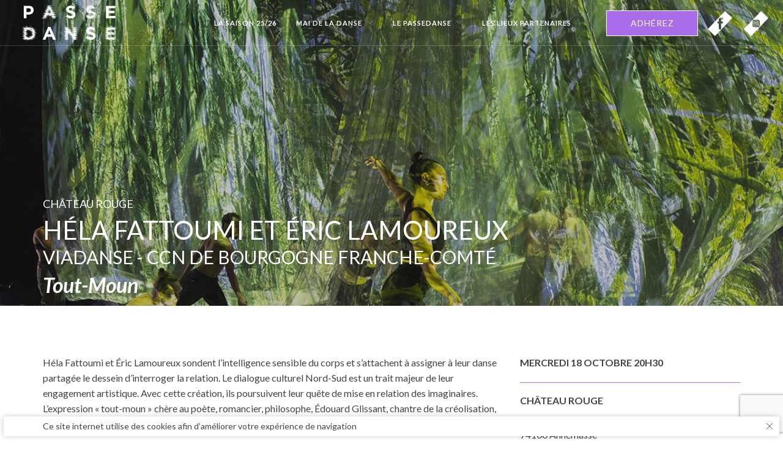

--- FILE ---
content_type: text/html; charset=UTF-8
request_url: http://www.passedanse.com/spectacle/tout-moun/
body_size: 10023
content:
<!doctype html>
<html lang="fr-FR">

<head>
	<meta charset="UTF-8">
	<meta name="viewport" content="width=device-width, initial-scale=1.0">
	<link rel="pingback" href="http://www.passedanse.com/xmlrpc.php" />
	<title>Tout-Moun &#8211; Passedanse</title>
<meta name='robots' content='max-image-preview:large' />
<link rel='dns-prefetch' href='//unpkg.com' />
<link rel='dns-prefetch' href='//fonts.googleapis.com' />
<link rel='dns-prefetch' href='//maxcdn.bootstrapcdn.com' />
<link rel="alternate" type="application/rss+xml" title="Passedanse &raquo; Flux" href="http://www.passedanse.com/feed/" />
<link rel="alternate" type="application/rss+xml" title="Passedanse &raquo; Flux des commentaires" href="http://www.passedanse.com/comments/feed/" />
<script type="text/javascript">
window._wpemojiSettings = {"baseUrl":"https:\/\/s.w.org\/images\/core\/emoji\/14.0.0\/72x72\/","ext":".png","svgUrl":"https:\/\/s.w.org\/images\/core\/emoji\/14.0.0\/svg\/","svgExt":".svg","source":{"concatemoji":"http:\/\/www.passedanse.com\/wp-includes\/js\/wp-emoji-release.min.js?ver=6.2.8"}};
/*! This file is auto-generated */
!function(e,a,t){var n,r,o,i=a.createElement("canvas"),p=i.getContext&&i.getContext("2d");function s(e,t){p.clearRect(0,0,i.width,i.height),p.fillText(e,0,0);e=i.toDataURL();return p.clearRect(0,0,i.width,i.height),p.fillText(t,0,0),e===i.toDataURL()}function c(e){var t=a.createElement("script");t.src=e,t.defer=t.type="text/javascript",a.getElementsByTagName("head")[0].appendChild(t)}for(o=Array("flag","emoji"),t.supports={everything:!0,everythingExceptFlag:!0},r=0;r<o.length;r++)t.supports[o[r]]=function(e){if(p&&p.fillText)switch(p.textBaseline="top",p.font="600 32px Arial",e){case"flag":return s("\ud83c\udff3\ufe0f\u200d\u26a7\ufe0f","\ud83c\udff3\ufe0f\u200b\u26a7\ufe0f")?!1:!s("\ud83c\uddfa\ud83c\uddf3","\ud83c\uddfa\u200b\ud83c\uddf3")&&!s("\ud83c\udff4\udb40\udc67\udb40\udc62\udb40\udc65\udb40\udc6e\udb40\udc67\udb40\udc7f","\ud83c\udff4\u200b\udb40\udc67\u200b\udb40\udc62\u200b\udb40\udc65\u200b\udb40\udc6e\u200b\udb40\udc67\u200b\udb40\udc7f");case"emoji":return!s("\ud83e\udef1\ud83c\udffb\u200d\ud83e\udef2\ud83c\udfff","\ud83e\udef1\ud83c\udffb\u200b\ud83e\udef2\ud83c\udfff")}return!1}(o[r]),t.supports.everything=t.supports.everything&&t.supports[o[r]],"flag"!==o[r]&&(t.supports.everythingExceptFlag=t.supports.everythingExceptFlag&&t.supports[o[r]]);t.supports.everythingExceptFlag=t.supports.everythingExceptFlag&&!t.supports.flag,t.DOMReady=!1,t.readyCallback=function(){t.DOMReady=!0},t.supports.everything||(n=function(){t.readyCallback()},a.addEventListener?(a.addEventListener("DOMContentLoaded",n,!1),e.addEventListener("load",n,!1)):(e.attachEvent("onload",n),a.attachEvent("onreadystatechange",function(){"complete"===a.readyState&&t.readyCallback()})),(e=t.source||{}).concatemoji?c(e.concatemoji):e.wpemoji&&e.twemoji&&(c(e.twemoji),c(e.wpemoji)))}(window,document,window._wpemojiSettings);
</script>
<style type="text/css">
img.wp-smiley,
img.emoji {
	display: inline !important;
	border: none !important;
	box-shadow: none !important;
	height: 1em !important;
	width: 1em !important;
	margin: 0 0.07em !important;
	vertical-align: -0.1em !important;
	background: none !important;
	padding: 0 !important;
}
</style>
	<link rel='stylesheet' id='wp-block-library-css' href='http://www.passedanse.com/wp-includes/css/dist/block-library/style.min.css?ver=6.2.8' type='text/css' media='all' />
<link rel='stylesheet' id='classic-theme-styles-css' href='http://www.passedanse.com/wp-includes/css/classic-themes.min.css?ver=6.2.8' type='text/css' media='all' />
<style id='global-styles-inline-css' type='text/css'>
body{--wp--preset--color--black: #000000;--wp--preset--color--cyan-bluish-gray: #abb8c3;--wp--preset--color--white: #ffffff;--wp--preset--color--pale-pink: #f78da7;--wp--preset--color--vivid-red: #cf2e2e;--wp--preset--color--luminous-vivid-orange: #ff6900;--wp--preset--color--luminous-vivid-amber: #fcb900;--wp--preset--color--light-green-cyan: #7bdcb5;--wp--preset--color--vivid-green-cyan: #00d084;--wp--preset--color--pale-cyan-blue: #8ed1fc;--wp--preset--color--vivid-cyan-blue: #0693e3;--wp--preset--color--vivid-purple: #9b51e0;--wp--preset--gradient--vivid-cyan-blue-to-vivid-purple: linear-gradient(135deg,rgba(6,147,227,1) 0%,rgb(155,81,224) 100%);--wp--preset--gradient--light-green-cyan-to-vivid-green-cyan: linear-gradient(135deg,rgb(122,220,180) 0%,rgb(0,208,130) 100%);--wp--preset--gradient--luminous-vivid-amber-to-luminous-vivid-orange: linear-gradient(135deg,rgba(252,185,0,1) 0%,rgba(255,105,0,1) 100%);--wp--preset--gradient--luminous-vivid-orange-to-vivid-red: linear-gradient(135deg,rgba(255,105,0,1) 0%,rgb(207,46,46) 100%);--wp--preset--gradient--very-light-gray-to-cyan-bluish-gray: linear-gradient(135deg,rgb(238,238,238) 0%,rgb(169,184,195) 100%);--wp--preset--gradient--cool-to-warm-spectrum: linear-gradient(135deg,rgb(74,234,220) 0%,rgb(151,120,209) 20%,rgb(207,42,186) 40%,rgb(238,44,130) 60%,rgb(251,105,98) 80%,rgb(254,248,76) 100%);--wp--preset--gradient--blush-light-purple: linear-gradient(135deg,rgb(255,206,236) 0%,rgb(152,150,240) 100%);--wp--preset--gradient--blush-bordeaux: linear-gradient(135deg,rgb(254,205,165) 0%,rgb(254,45,45) 50%,rgb(107,0,62) 100%);--wp--preset--gradient--luminous-dusk: linear-gradient(135deg,rgb(255,203,112) 0%,rgb(199,81,192) 50%,rgb(65,88,208) 100%);--wp--preset--gradient--pale-ocean: linear-gradient(135deg,rgb(255,245,203) 0%,rgb(182,227,212) 50%,rgb(51,167,181) 100%);--wp--preset--gradient--electric-grass: linear-gradient(135deg,rgb(202,248,128) 0%,rgb(113,206,126) 100%);--wp--preset--gradient--midnight: linear-gradient(135deg,rgb(2,3,129) 0%,rgb(40,116,252) 100%);--wp--preset--duotone--dark-grayscale: url('#wp-duotone-dark-grayscale');--wp--preset--duotone--grayscale: url('#wp-duotone-grayscale');--wp--preset--duotone--purple-yellow: url('#wp-duotone-purple-yellow');--wp--preset--duotone--blue-red: url('#wp-duotone-blue-red');--wp--preset--duotone--midnight: url('#wp-duotone-midnight');--wp--preset--duotone--magenta-yellow: url('#wp-duotone-magenta-yellow');--wp--preset--duotone--purple-green: url('#wp-duotone-purple-green');--wp--preset--duotone--blue-orange: url('#wp-duotone-blue-orange');--wp--preset--font-size--small: 13px;--wp--preset--font-size--medium: 20px;--wp--preset--font-size--large: 36px;--wp--preset--font-size--x-large: 42px;--wp--preset--spacing--20: 0.44rem;--wp--preset--spacing--30: 0.67rem;--wp--preset--spacing--40: 1rem;--wp--preset--spacing--50: 1.5rem;--wp--preset--spacing--60: 2.25rem;--wp--preset--spacing--70: 3.38rem;--wp--preset--spacing--80: 5.06rem;--wp--preset--shadow--natural: 6px 6px 9px rgba(0, 0, 0, 0.2);--wp--preset--shadow--deep: 12px 12px 50px rgba(0, 0, 0, 0.4);--wp--preset--shadow--sharp: 6px 6px 0px rgba(0, 0, 0, 0.2);--wp--preset--shadow--outlined: 6px 6px 0px -3px rgba(255, 255, 255, 1), 6px 6px rgba(0, 0, 0, 1);--wp--preset--shadow--crisp: 6px 6px 0px rgba(0, 0, 0, 1);}:where(.is-layout-flex){gap: 0.5em;}body .is-layout-flow > .alignleft{float: left;margin-inline-start: 0;margin-inline-end: 2em;}body .is-layout-flow > .alignright{float: right;margin-inline-start: 2em;margin-inline-end: 0;}body .is-layout-flow > .aligncenter{margin-left: auto !important;margin-right: auto !important;}body .is-layout-constrained > .alignleft{float: left;margin-inline-start: 0;margin-inline-end: 2em;}body .is-layout-constrained > .alignright{float: right;margin-inline-start: 2em;margin-inline-end: 0;}body .is-layout-constrained > .aligncenter{margin-left: auto !important;margin-right: auto !important;}body .is-layout-constrained > :where(:not(.alignleft):not(.alignright):not(.alignfull)){max-width: var(--wp--style--global--content-size);margin-left: auto !important;margin-right: auto !important;}body .is-layout-constrained > .alignwide{max-width: var(--wp--style--global--wide-size);}body .is-layout-flex{display: flex;}body .is-layout-flex{flex-wrap: wrap;align-items: center;}body .is-layout-flex > *{margin: 0;}:where(.wp-block-columns.is-layout-flex){gap: 2em;}.has-black-color{color: var(--wp--preset--color--black) !important;}.has-cyan-bluish-gray-color{color: var(--wp--preset--color--cyan-bluish-gray) !important;}.has-white-color{color: var(--wp--preset--color--white) !important;}.has-pale-pink-color{color: var(--wp--preset--color--pale-pink) !important;}.has-vivid-red-color{color: var(--wp--preset--color--vivid-red) !important;}.has-luminous-vivid-orange-color{color: var(--wp--preset--color--luminous-vivid-orange) !important;}.has-luminous-vivid-amber-color{color: var(--wp--preset--color--luminous-vivid-amber) !important;}.has-light-green-cyan-color{color: var(--wp--preset--color--light-green-cyan) !important;}.has-vivid-green-cyan-color{color: var(--wp--preset--color--vivid-green-cyan) !important;}.has-pale-cyan-blue-color{color: var(--wp--preset--color--pale-cyan-blue) !important;}.has-vivid-cyan-blue-color{color: var(--wp--preset--color--vivid-cyan-blue) !important;}.has-vivid-purple-color{color: var(--wp--preset--color--vivid-purple) !important;}.has-black-background-color{background-color: var(--wp--preset--color--black) !important;}.has-cyan-bluish-gray-background-color{background-color: var(--wp--preset--color--cyan-bluish-gray) !important;}.has-white-background-color{background-color: var(--wp--preset--color--white) !important;}.has-pale-pink-background-color{background-color: var(--wp--preset--color--pale-pink) !important;}.has-vivid-red-background-color{background-color: var(--wp--preset--color--vivid-red) !important;}.has-luminous-vivid-orange-background-color{background-color: var(--wp--preset--color--luminous-vivid-orange) !important;}.has-luminous-vivid-amber-background-color{background-color: var(--wp--preset--color--luminous-vivid-amber) !important;}.has-light-green-cyan-background-color{background-color: var(--wp--preset--color--light-green-cyan) !important;}.has-vivid-green-cyan-background-color{background-color: var(--wp--preset--color--vivid-green-cyan) !important;}.has-pale-cyan-blue-background-color{background-color: var(--wp--preset--color--pale-cyan-blue) !important;}.has-vivid-cyan-blue-background-color{background-color: var(--wp--preset--color--vivid-cyan-blue) !important;}.has-vivid-purple-background-color{background-color: var(--wp--preset--color--vivid-purple) !important;}.has-black-border-color{border-color: var(--wp--preset--color--black) !important;}.has-cyan-bluish-gray-border-color{border-color: var(--wp--preset--color--cyan-bluish-gray) !important;}.has-white-border-color{border-color: var(--wp--preset--color--white) !important;}.has-pale-pink-border-color{border-color: var(--wp--preset--color--pale-pink) !important;}.has-vivid-red-border-color{border-color: var(--wp--preset--color--vivid-red) !important;}.has-luminous-vivid-orange-border-color{border-color: var(--wp--preset--color--luminous-vivid-orange) !important;}.has-luminous-vivid-amber-border-color{border-color: var(--wp--preset--color--luminous-vivid-amber) !important;}.has-light-green-cyan-border-color{border-color: var(--wp--preset--color--light-green-cyan) !important;}.has-vivid-green-cyan-border-color{border-color: var(--wp--preset--color--vivid-green-cyan) !important;}.has-pale-cyan-blue-border-color{border-color: var(--wp--preset--color--pale-cyan-blue) !important;}.has-vivid-cyan-blue-border-color{border-color: var(--wp--preset--color--vivid-cyan-blue) !important;}.has-vivid-purple-border-color{border-color: var(--wp--preset--color--vivid-purple) !important;}.has-vivid-cyan-blue-to-vivid-purple-gradient-background{background: var(--wp--preset--gradient--vivid-cyan-blue-to-vivid-purple) !important;}.has-light-green-cyan-to-vivid-green-cyan-gradient-background{background: var(--wp--preset--gradient--light-green-cyan-to-vivid-green-cyan) !important;}.has-luminous-vivid-amber-to-luminous-vivid-orange-gradient-background{background: var(--wp--preset--gradient--luminous-vivid-amber-to-luminous-vivid-orange) !important;}.has-luminous-vivid-orange-to-vivid-red-gradient-background{background: var(--wp--preset--gradient--luminous-vivid-orange-to-vivid-red) !important;}.has-very-light-gray-to-cyan-bluish-gray-gradient-background{background: var(--wp--preset--gradient--very-light-gray-to-cyan-bluish-gray) !important;}.has-cool-to-warm-spectrum-gradient-background{background: var(--wp--preset--gradient--cool-to-warm-spectrum) !important;}.has-blush-light-purple-gradient-background{background: var(--wp--preset--gradient--blush-light-purple) !important;}.has-blush-bordeaux-gradient-background{background: var(--wp--preset--gradient--blush-bordeaux) !important;}.has-luminous-dusk-gradient-background{background: var(--wp--preset--gradient--luminous-dusk) !important;}.has-pale-ocean-gradient-background{background: var(--wp--preset--gradient--pale-ocean) !important;}.has-electric-grass-gradient-background{background: var(--wp--preset--gradient--electric-grass) !important;}.has-midnight-gradient-background{background: var(--wp--preset--gradient--midnight) !important;}.has-small-font-size{font-size: var(--wp--preset--font-size--small) !important;}.has-medium-font-size{font-size: var(--wp--preset--font-size--medium) !important;}.has-large-font-size{font-size: var(--wp--preset--font-size--large) !important;}.has-x-large-font-size{font-size: var(--wp--preset--font-size--x-large) !important;}
.wp-block-navigation a:where(:not(.wp-element-button)){color: inherit;}
:where(.wp-block-columns.is-layout-flex){gap: 2em;}
.wp-block-pullquote{font-size: 1.5em;line-height: 1.6;}
</style>
<link rel='stylesheet' id='contact-form-7-css' href='http://www.passedanse.com/wp-content/plugins/contact-form-7/includes/css/styles.css?ver=5.7.5.1' type='text/css' media='all' />
<link rel='stylesheet' id='rs-plugin-settings-css' href='http://www.passedanse.com/wp-content/plugins/revslider/public/assets/css/rs6.css?ver=6.1.3' type='text/css' media='all' />
<style id='rs-plugin-settings-inline-css' type='text/css'>
.tp-caption a{color:#ff7302;text-shadow:none;-webkit-transition:all 0.2s ease-out;-moz-transition:all 0.2s ease-out;-o-transition:all 0.2s ease-out;-ms-transition:all 0.2s ease-out}.tp-caption a:hover{color:#ffa902}
</style>
<link rel='stylesheet' id='ebor-body-font-css' href='http://fonts.googleapis.com/css?family=Open+Sans%3A400%2C500%2C600&#038;ver=6.2.8' type='text/css' media='all' />
<link rel='stylesheet' id='ebor-heading-font-css' href='https://fonts.googleapis.com/css2?family=Lato%3Awght%40100%2C400%2C300%2C500%2C600%2C900&#038;ver=6.2.8#038;display=swap' type='text/css' media='all' />
<link rel='stylesheet' id='ebor-lato-font-css' href='http://fonts.googleapis.com/css?family=Lato%3A300%2C400&#038;ver=6.2.8' type='text/css' media='all' />
<link rel='stylesheet' id='ebor-bootstrap-css' href='http://www.passedanse.com/wp-content/themes/foundry/style/css/bootstrap.css?ver=6.2.8' type='text/css' media='all' />
<link rel='stylesheet' id='ebor-plugins-css' href='http://www.passedanse.com/wp-content/themes/foundry/style/css/plugins.css?ver=6.2.8' type='text/css' media='all' />
<link rel='stylesheet' id='ebor-fonts-css' href='http://www.passedanse.com/wp-content/themes/foundry/style/css/fonts.css?ver=6.2.8' type='text/css' media='all' />
<link rel='stylesheet' id='ebor-theme-styles-css' href='http://www.passedanse.com/wp-content/uploads/wp-less-cache/ebor-theme-styles.css?ver=1769097749' type='text/css' media='all' />
<link rel='stylesheet' id='ebor-style-css' href='http://www.passedanse.com/wp-content/themes/operaviva/style.css?ver=6.2.8' type='text/css' media='all' />
<style id='ebor-style-inline-css' type='text/css'>

		.nav-bar {
			height: 75px;
			max-height: 75px;
			line-height: 73px;
		}
		.nav-bar > .module.left > a {
			height: 75px;
		}
		@media all and ( min-width: 992px ){
			.nav-bar .module, .nav-bar .module-group {
				height: 75px;
			}
		}
		.widget-handle .cart .label {
			top: 13px;
		}
		.module.widget-handle.mobile-toggle {
			line-height: 73px;
			max-height: 75px;
		}
		.module-group.right .module.left:first-child {
			padding-right: 32px;
		}
		.menu > li ul {
			width: 200px;
		}
		.mega-menu > li {
			width: 200px !important;
		}
	
</style>
<link rel='stylesheet' id='raleway-font-css' href='https://fonts.googleapis.com/css?family=Lato:300,400,700italic,400italic,700,900' type='text/css' media='all' />
<link rel='stylesheet' id='swiper-style-css' href='https://unpkg.com/swiper/swiper-bundle.min.css?ver=6.2.8' type='text/css' media='all' />
<link rel='stylesheet' id='fontawesome-css' href='https://maxcdn.bootstrapcdn.com/font-awesome/4.6.1/css/font-awesome.min.css' type='text/css' media='all' />
<link rel='stylesheet' id='pages-css' href='http://www.passedanse.com/wp-content/themes/operaviva/asset/css/pages.css?ver=1769097785' type='text/css' media='all' />
<script type='text/javascript' src='http://www.passedanse.com/wp-includes/js/jquery/jquery.min.js?ver=3.6.4' id='jquery-core-js'></script>
<script type='text/javascript' src='http://www.passedanse.com/wp-includes/js/jquery/jquery-migrate.min.js?ver=3.4.0' id='jquery-migrate-js'></script>
<script type='text/javascript' src='http://www.passedanse.com/wp-content/plugins/revslider/public/assets/js/revolution.tools.min.js?ver=6.0' id='tp-tools-js'></script>
<script type='text/javascript' src='http://www.passedanse.com/wp-content/plugins/revslider/public/assets/js/rs6.min.js?ver=6.1.3' id='revmin-js'></script>
<link rel="https://api.w.org/" href="http://www.passedanse.com/wp-json/" /><link rel="EditURI" type="application/rsd+xml" title="RSD" href="http://www.passedanse.com/xmlrpc.php?rsd" />
<link rel="wlwmanifest" type="application/wlwmanifest+xml" href="http://www.passedanse.com/wp-includes/wlwmanifest.xml" />
<meta name="generator" content="WordPress 6.2.8" />
<link rel="canonical" href="http://www.passedanse.com/spectacle/tout-moun/" />
<link rel='shortlink' href='http://www.passedanse.com/?p=10297' />
<link rel="alternate" type="application/json+oembed" href="http://www.passedanse.com/wp-json/oembed/1.0/embed?url=http%3A%2F%2Fwww.passedanse.com%2Fspectacle%2Ftout-moun%2F" />
<link rel="alternate" type="text/xml+oembed" href="http://www.passedanse.com/wp-json/oembed/1.0/embed?url=http%3A%2F%2Fwww.passedanse.com%2Fspectacle%2Ftout-moun%2F&#038;format=xml" />
<meta name="generator" content="Powered by Slider Revolution 6.1.3 - responsive, Mobile-Friendly Slider Plugin for WordPress with comfortable drag and drop interface." />
<link rel="icon" href="http://www.passedanse.com/wp-content/uploads/2023/07/cropped-favicon-32x32.png" sizes="32x32" />
<link rel="icon" href="http://www.passedanse.com/wp-content/uploads/2023/07/cropped-favicon-192x192.png" sizes="192x192" />
<link rel="apple-touch-icon" href="http://www.passedanse.com/wp-content/uploads/2023/07/cropped-favicon-180x180.png" />
<meta name="msapplication-TileImage" content="http://www.passedanse.com/wp-content/uploads/2023/07/cropped-favicon-270x270.png" />
<script type="text/javascript">function setREVStartSize(t){try{var h,e=document.getElementById(t.c).parentNode.offsetWidth;if(e=0===e||isNaN(e)?window.innerWidth:e,t.tabw=void 0===t.tabw?0:parseInt(t.tabw),t.thumbw=void 0===t.thumbw?0:parseInt(t.thumbw),t.tabh=void 0===t.tabh?0:parseInt(t.tabh),t.thumbh=void 0===t.thumbh?0:parseInt(t.thumbh),t.tabhide=void 0===t.tabhide?0:parseInt(t.tabhide),t.thumbhide=void 0===t.thumbhide?0:parseInt(t.thumbhide),t.mh=void 0===t.mh||""==t.mh||"auto"===t.mh?0:parseInt(t.mh,0),"fullscreen"===t.layout||"fullscreen"===t.l)h=Math.max(t.mh,window.innerHeight);else{for(var i in t.gw=Array.isArray(t.gw)?t.gw:[t.gw],t.rl)void 0!==t.gw[i]&&0!==t.gw[i]||(t.gw[i]=t.gw[i-1]);for(var i in t.gh=void 0===t.el||""===t.el||Array.isArray(t.el)&&0==t.el.length?t.gh:t.el,t.gh=Array.isArray(t.gh)?t.gh:[t.gh],t.rl)void 0!==t.gh[i]&&0!==t.gh[i]||(t.gh[i]=t.gh[i-1]);var r,a=new Array(t.rl.length),n=0;for(var i in t.tabw=t.tabhide>=e?0:t.tabw,t.thumbw=t.thumbhide>=e?0:t.thumbw,t.tabh=t.tabhide>=e?0:t.tabh,t.thumbh=t.thumbhide>=e?0:t.thumbh,t.rl)a[i]=t.rl[i]<window.innerWidth?0:t.rl[i];for(var i in r=a[0],a)r>a[i]&&0<a[i]&&(r=a[i],n=i);var d=e>t.gw[n]+t.tabw+t.thumbw?1:(e-(t.tabw+t.thumbw))/t.gw[n];h=t.gh[n]*d+(t.tabh+t.thumbh)}void 0===window.rs_init_css&&(window.rs_init_css=document.head.appendChild(document.createElement("style"))),document.getElementById(t.c).height=h,window.rs_init_css.innerHTML+="#"+t.c+"_wrapper { height: "+h+"px }"}catch(t){console.log("Failure at Presize of Slider:"+t)}};</script>
	<style>
	.image-slider {
		height: 60vh;
		background-color: #aa6de9;
	}
	.image-slider .container, .image-slider .row{
		height: 100%;
	}
	.image-slider .row{
		display: flex;
		align-items: center;
		justify-content: center;
	}
	@media only screen and (max-width: 768px) {
		.image-slider .row{
			flex-direction: column;
		}
	}

	@media only screen and (max-width: 992px) {
		.image-slider {
		  height: 100vh;
		}
	 }

	.image-slider .text_in_slider{
		padding: 60px 0 0px;
	}

	.image-slider .text_in_slider h3{
		font-size: 19px;
		font-weight: 400;
		line-height: 1.2em;
		margin-bottom: 0;
		font-family: "Lato", sans-serif;
	}
	.image-slider .text_in_slider h3 strong{
		font-weight: 700;
	}
	.image-slider img:not(.full){
	}
	.image-slider img.full{
		width: 100%;
		height: 100%;
	    object-fit: cover;
	 }

	 .swipe-content{
		 width: 100%;
		 height: 100%;
		 background-size: cover;
    background-repeat: no-repeat;
    background-position: 50%;
	 }
	 .swiper-wrapper{
		 height: 60vh;
	 }
	 @media only screen and (max-width: 768px) {
		 .swiper-wrapper{
			height: 100vh;
		 }
	  }

	 .swiper-wrapper .row{
		 display: flex;
		 align-items: center;
		 justify-content: center;
	 }
	 @media only screen and (max-width: 768px) {
		 .swiper-wrapper .row div.hide_on_mob{
			 display: none;
		 }
	 }
	 .swiper-wrapper .text_col{
		 padding-top: 90px;
	 }
	  .swiper-wrapper .text_col h4 span{
		  font-weight: 900;
	  }
	  .swiper-wrapper .text_col h5 span, .swiper-wrapper .text_col h6 span{
		  font-weight: 700;
	  }
	  .swiper-wrapper .container, .swiper-wrapper .row{ height: 100%;}
	  .swiper-wrapper .text_col p{
		  font-size: 17px;
	  }

	  @media only screen and (max-width: 992px) {
		  .swiper-wrapper .text_col p{
   		  font-size: 15px;
   	  }
	  }

	</style>

	<!-- Google tag (gtag.js) -->
<script async src="https://www.googletagmanager.com/gtag/js?id=G-BGKZ13X96V"></script>
<script>
  window.dataLayer = window.dataLayer || [];
  function gtag(){dataLayer.push(arguments);}
  gtag('js', new Date());

  gtag('config', 'G-BGKZ13X96V');
</script>
	<!-- End Google Tag Manager -->
</head>
<body class="spectacle-template-default single single-spectacle postid-10297 normal-layout parallax-3d btn-regular saison-2023-24 custom-forms perm-fixed-nav">
	
	<!-- Google Tag Manager (noscript) -->
		<noscript>
		<iframe src="https://www.googletagmanager.com/ns.html?id=G-GM1YLX4P98"
		height="0" width="0" style="display:none;visibility:hidden"></iframe>
		</noscript>
	<!-- End Google Tag Manager (noscript) -->

<div class="nav-container">
    <nav class="transparent absolute">
        <div class="nav-bar">

            <div class="module left">
                <a href="http://www.passedanse.com/">
                    <img class="logo logo-light" alt="Passedanse" src="http://www.passedanse.com/wp-content/uploads/2024/08/logo-24-25.png" />
                    <img class="logo logo-dark" alt="Passedanse" src="http://www.passedanse.com/wp-content/uploads/2024/08/logo-24-25.png" />
                </a>
            </div>

            <div class="module widget-handle mobile-toggle right visible-sm visible-xs">
                <i class="ti-menu"></i>
            </div>

            <div class="module-group right">

                <div class="module left">

                    <ul id="menu-standard-navigation" class="menu"><li id="menu-item-3198" class="menu-item menu-item-type-custom menu-item-object-custom menu-item-3198"><a href="/spectacle/">La Saison 25/26</a></li>
<li id="menu-item-11573" class="menu-item menu-item-type-post_type menu-item-object-page menu-item-has-children menu-item-11573 has-dropdown"><a href="http://www.passedanse.com/mai-de-la-danse-2025/">Mai de la danse</a>
<ul role="menu" class=" subnav">
	<li id="menu-item-11801" class="menu-item menu-item-type-post_type menu-item-object-page menu-item-11801"><a href="http://www.passedanse.com/mai-de-la-danse-2025/">Présentation</a></li>
	<li id="menu-item-11800" class="menu-item menu-item-type-post_type menu-item-object-page menu-item-11800"><a href="http://www.passedanse.com/collection-video/">Collection vidéo</a></li>
	<li id="menu-item-12022" class="menu-item menu-item-type-post_type menu-item-object-page menu-item-12022"><a href="http://www.passedanse.com/mai-de-la-danse-2025/programme/">Programme</a></li>
</ul>
</li>
<li id="menu-item-2899" class="menu-item menu-item-type-post_type menu-item-object-page menu-item-has-children menu-item-2899 has-dropdown"><a href="http://www.passedanse.com/info-pratique-16-17/">Le Passedanse</a>
<ul role="menu" class=" subnav">
	<li id="menu-item-4624" class="menu-item menu-item-type-post_type menu-item-object-page menu-item-4624"><a href="http://www.passedanse.com/info-pratique/">PRÉSENTATION</a></li>
	<li id="menu-item-10676" class="menu-item menu-item-type-post_type menu-item-object-page menu-item-10676"><a href="http://www.passedanse.com/contact/">Contact</a></li>
	<li id="menu-item-4623" class="menu-item menu-item-type-post_type menu-item-object-page menu-item-4623"><a href="http://www.passedanse.com/les-partenaires/">LES PARTENAIRES &#038; SOUTIENS</a></li>
</ul>
</li>
<li id="menu-item-4622" class="menu-item menu-item-type-post_type menu-item-object-page menu-item-4622"><a href="http://www.passedanse.com/lieux-partenaires/">Les Lieux Partenaires</a></li>
</ul>                </div>

				<div class="module widget-handle left">
    <ul class="list-inline social-list">
      <li> <a href="/abonnement/" class="btn btn-full-blue tout-saison">ADHÉREZ</a></li><li>
        <a href="https://www.facebook.com/Passedanse-1193877287319248/" target="_blank">
                      <img style="width:40px" src="http://www.passedanse.com/wp-content/themes/operaviva/asset/images/fb-icon.png?ver=1.1">
                  </a>
      </li>
              <li>
          <a href="https://www.instagram.com/passe_danse/" target="_blank">
            <img style="width:40px" src="http://www.passedanse.com/wp-content/themes/operaviva/asset/images/in-icon.png?ver=1.1">
          </a>
        </li>
          </ul>
</div>

            </div>

        </div>
    </nav>
</div>

<div class="main-container">

<div class="light-wrapper light-wrapper normal-padding wrapper-lieu">
		

<section class="cover fullscreen parallax">
      <div class="background-image-holder overlay">
          <img src="http://www.passedanse.com/wp-content/uploads/2023/06/chateau-rouge_fattoumilamoureux©Laurent-Philippe.jpg" class="background-image">      </div>
      <div class="v-align-bottom">
        <div class="container">
          <div class="row">
            <div class="col-sm-12">
              <h3>CHÂTEAU ROUGE</h3>
              <div class="artistes_head">
                <h2 class="uppercase">Héla Fattoumi et Éric Lamoureux</h2><h2 class="uppercase">Viadanse - CCN de Bourgogne Franche-Comté </h2>              </div>
              <h1 class="mb16">Tout-Moun</h1>

            </div>
          </div>
        </div>
      </div>

</section>

<section class="speccontent-row">
  <div class="container">
    <div class="row">


      <div class="col-sm-8">
        <div class="post-content">
                    <p>Héla Fattoumi et Éric Lamoureux sondent l’intelligence sensible du corps et s’attachent à assigner à leur danse partagée le dessein d’interroger la relation. Le dialogue culturel Nord-Sud est un trait majeur de leur engagement artistique. Avec cette création, ils poursuivent leur quête de mise en relation des imaginaires. L’expression « tout-moun » chère au poète, romancier, philosophe, Édouard Glissant, chantre de la créolisation, vient du créole et signifie tout le monde, toute personne, tout un chacun.</p>
<p>Accompagnés par le saxophoniste Raphaël Imbert, dix danseurs se lancent dans un flux relationnel, alternant ensembles, dislocations, échappées, jouant sur les interférences, les complémentarités, les entrechoquements, pour mieux cheminer avec la pensée du poète. <em>Tout-Moun</em> est une ode portée par les paysages « glissantiens », révélant la complexité du monde où il est toujours possible de réenchanter les humanités à venir…</p>
<div class="clearfix"></div>        </div>
      </div>


      <div class="col-sm-4 right-column">
        <div class="dates"><p class="date">mercredi 18 octobre 20h30</p></div>
        <h5>CHÂTEAU ROUGE</h5>
    	  <p><p><span class="_Xbe">1 Route de Bonneville<br />
74100 Annemasse<br />
</span><span class="_Xbe">France<br />
</span></p>
</p>


        
        <h5 class="">Tarifs</h5>

        <p class="prix">Plein tarif : 24 € <br />
Tarif réduit : 21 € <br />
Tarif spécial - 20 ans : 16 € <br />
Tarif Passedanse : 20 €  <br />
</p>

        <a class="btn btn-full-purple" target="_blank" href="http://www.billetterie-legie.com/chateaurouge/?spec_code=TOUT">BILLETTERIE</a>
        <a class="btn btn-full-purple" href="/abonnement/">ADHÉRER AU PASSEDANSE</a>
      </div>
    </div>
  </div>
</section>
</div>

<footer class="footer">
<div class="top_footer">
    <div class="container">

        <div class="row">
          <div class="col-md-3 col-sm-6 mb-sm-20">
            <div id="text-2" class="widget widget_text">			<div class="textwidget"><p><img decoding="async" loading="lazy" class="alignnone size-medium wp-image-10645" src="http://www.passedanse.com/wp-content/uploads/2023/08/logo-23-24-300x110.png" alt="" width="300" height="110" srcset="http://www.passedanse.com/wp-content/uploads/2023/08/logo-23-24-300x111.png 300w, http://www.passedanse.com/wp-content/uploads/2023/08/logo-23-24.png 302w" sizes="(max-width: 300px) 100vw, 300px" /></p>
</div>
		</div>          </div>
          <div class="col-md-3 col-sm-6 mb-sm-20">
            <div id="nav_menu-2" class="widget widget_nav_menu"><div class="menu-footer-column-2-container"><ul id="menu-footer-column-2" class="menu"><li id="menu-item-10678" class="menu-item menu-item-type-post_type menu-item-object-page menu-item-10678"><a href="http://www.passedanse.com/info-pratique/">PRÉSENTATION</a></li>
<li id="menu-item-10677" class="menu-item menu-item-type-post_type menu-item-object-page menu-item-10677"><a href="http://www.passedanse.com/contact/">Contact</a></li>
</ul></div></div>          </div>
          <div class="col-md-3 col-sm-6 mb-sm-20">
            <div id="mc4wp_form_widget-2" class="widget widget_mc4wp_form_widget"><h6 class="title">Inscrivez-vous à la newsletter</h6><hr /><script>(function() {
	window.mc4wp = window.mc4wp || {
		listeners: [],
		forms: {
			on: function(evt, cb) {
				window.mc4wp.listeners.push(
					{
						event   : evt,
						callback: cb
					}
				);
			}
		}
	}
})();
</script><!-- Mailchimp for WordPress v4.10.7 - https://wordpress.org/plugins/mailchimp-for-wp/ --><form id="mc4wp-form-1" class="mc4wp-form mc4wp-form-1799" method="post" data-id="1799" data-name="Mailchimp Passedance" ><div class="mc4wp-form-fields"><p>
	<label>Email address: </label>
	<input type="email" name="EMAIL" placeholder="Votre email" required />
</p>

<p>
	<input type="submit" value="S'inscrire" />
</p></div><label style="display: none !important;">Leave this field empty if you're human: <input type="text" name="_mc4wp_honeypot" value="" tabindex="-1" autocomplete="off" /></label><input type="hidden" name="_mc4wp_timestamp" value="1769097785" /><input type="hidden" name="_mc4wp_form_id" value="1799" /><input type="hidden" name="_mc4wp_form_element_id" value="mc4wp-form-1" /><div class="mc4wp-response"></div></form><!-- / Mailchimp for WordPress Plugin --></div>          </div>
          <div class="col-md-1 col-sm-12">
          </div>
          <div class="col-md-1 col-sm-6 mb-sm-20">
             <div id="nav_menu-3" class="widget widget_nav_menu">
                <h6 class="title">Archives</h6>
                <div class="menu-footer-column-4-container">
                   <ul id="menu-footer-column-4" class="menu">
                      <li id="menu-item-10663" class="menu-item menu-item-type-custom menu-item-object-custom menu-item-10663"><a href="https://www.passedanse.com/spectacle/?saison=2024">24/25</a></li>

                      <li id="menu-item-10663" class="menu-item menu-item-type-custom menu-item-object-custom menu-item-10663"><a href="https://www.passedanse.com/spectacle/?saison=2023">23/24</a></li>
                      <li id="menu-item-10663" class="menu-item menu-item-type-custom menu-item-object-custom menu-item-10663"><a href="https://www.passedanse.com/spectacle/?saison=2022">22/23</a></li>
                      <li id="menu-item-9512" class="menu-item menu-item-type-custom menu-item-object-custom menu-item-9512"><a href="https://www.passedanse.com/spectacle/?saison=2021">21/22</a></li>
                      <li id="menu-item-8141" class="menu-item menu-item-type-custom menu-item-object-custom menu-item-8141"><a href="https://www.passedanse.com/spectacle/?saison=2020">20/21</a></li>
                      <li id="menu-item-7712" class="menu-item menu-item-type-custom menu-item-object-custom menu-item-7712"><a href="https://www.passedanse.com/spectacle/?saison=2019">19/20</a></li>
                      <li id="menu-item-6762" class="menu-item menu-item-type-custom menu-item-object-custom menu-item-6762"><a href="https://www.passedanse.com/spectacle/?saison=2018">18/19</a></li>

                   </ul>
                </div>
             </div>
          </div>
          <div class="col-md-1 col-sm-6">
                        <div id="nav_menu-3" class="widget widget_nav_menu">
               <h6 class="title">&nbsp</h6>
               <hr>
               <div class="menu-footer-column-4-container">
                  <ul id="menu-footer-column-4" class="menu">
                     <li id="menu-item-5475" class="menu-item menu-item-type-custom menu-item-object-custom menu-item-5475"><a href="https://www.passedanse.com/spectacle/?saison=2017">17/18</a></li>
                     <li id="menu-item-4616" class="menu-item menu-item-type-custom menu-item-object-custom menu-item-4616"><a href="https://www.passedanse.com/spectacle/?saison=2016">16/17</a></li>
                     <li id="menu-item-1796" class="menu-item menu-item-type-custom menu-item-object-custom menu-item-1796"><a href="https://www.passedanse.com/wp-content/uploads/2016/06/passedanse_20152.pdf">15/16</a></li>
                     <li id="menu-item-1795" class="menu-item menu-item-type-custom menu-item-object-custom menu-item-1795"><a href="https://www.passedanse.com/wp-content/uploads/2016/06/passedanse_2014_15_v16_web.pdf">14/15</a></li>
                     <li id="menu-item-1797" class="menu-item menu-item-type-custom menu-item-object-custom menu-item-1797"><a href="https://www.passedanse.com/wp-content/uploads/2016/06/passedanse_2013_14.pdf">13/14</a></li>
                     <li id="menu-item-1798" class="menu-item menu-item-type-custom menu-item-object-custom menu-item-1798"><a href="https://www.passedanse.com/wp-content/uploads/2016/06/passedanse_2012_13.pdf">12/13</a></li>
                  </ul>
               </div>
            </div>
          </div>
        	<div class="clear"></div>

        </div>
    </div>
  </div>
<div class="bottom_footer">
    <div class="container">
        <div class="row">

            <div class="col-sm-6">
              <span class="sub">© Passedanse 2024</span>
            </div>

            <div class="col-sm-6 text-right">
                Site par <a href="https://www.cosmogama.com" target="_blank">Cosmogama</a>
            </div>

        </div>


  </div>
</div>
</footer>

</div><!--/body-wrapper-->


	<div class="modal-strip bg-white" data-cookie=&quot;cookie_app&quot;>        	
		<div class="container">
			<div class="row">
				<div class="col-sm-12 overflow-hidden">
					<p class="mb0 pull-left">Ce site internet utilise des cookies afin d’améliorer votre expérience de navigation</p>
				</div>
			</div>
		</div>
	</div>

<script>(function() {function maybePrefixUrlField () {
  const value = this.value.trim()
  if (value !== '' && value.indexOf('http') !== 0) {
    this.value = 'http://' + value
  }
}

const urlFields = document.querySelectorAll('.mc4wp-form input[type="url"]')
for (let j = 0; j < urlFields.length; j++) {
  urlFields[j].addEventListener('blur', maybePrefixUrlField)
}
})();</script><script type='text/javascript' src='https://unpkg.com/swiper/swiper-bundle.min.js?ver=6.2.8' id='swiper-js'></script>
<script type='text/javascript' src='http://www.passedanse.com/wp-content/themes/operaviva/asset/js/custom.js?ver=1769097785' id='custom-js-js'></script>
<script type='text/javascript' src='http://www.passedanse.com/wp-content/themes/operaviva/asset/js/min/custom-min.js?ver=6.2.8' id='rv-custom-js'></script>
<script type='text/javascript' src='http://www.passedanse.com/wp-content/themes/operaviva/asset/js/min/modernizr.custom-min.js?ver=6.2.8' id='modernizr-js'></script>
<script type='text/javascript' src='http://www.passedanse.com/wp-content/themes/operaviva/asset/js/min/toucheffects-min.js?ver=6.2.8' id='toucheffects-js'></script>
<script type='text/javascript' src='http://www.passedanse.com/wp-content/plugins/contact-form-7/includes/swv/js/index.js?ver=5.7.5.1' id='swv-js'></script>
<script type='text/javascript' id='contact-form-7-js-extra'>
/* <![CDATA[ */
var wpcf7 = {"api":{"root":"http:\/\/www.passedanse.com\/wp-json\/","namespace":"contact-form-7\/v1"}};
/* ]]> */
</script>
<script type='text/javascript' src='http://www.passedanse.com/wp-content/plugins/contact-form-7/includes/js/index.js?ver=5.7.5.1' id='contact-form-7-js'></script>
<script type='text/javascript' src='https://www.google.com/recaptcha/api.js?render=6Lc0nxYsAAAAAJbmPsvfuBjCGAZ2vGS206xIC9-i&#038;ver=3.0' id='google-recaptcha-js'></script>
<script type='text/javascript' src='http://www.passedanse.com/wp-includes/js/dist/vendor/wp-polyfill-inert.min.js?ver=3.1.2' id='wp-polyfill-inert-js'></script>
<script type='text/javascript' src='http://www.passedanse.com/wp-includes/js/dist/vendor/regenerator-runtime.min.js?ver=0.13.11' id='regenerator-runtime-js'></script>
<script type='text/javascript' src='http://www.passedanse.com/wp-includes/js/dist/vendor/wp-polyfill.min.js?ver=3.15.0' id='wp-polyfill-js'></script>
<script type='text/javascript' id='wpcf7-recaptcha-js-extra'>
/* <![CDATA[ */
var wpcf7_recaptcha = {"sitekey":"6Lc0nxYsAAAAAJbmPsvfuBjCGAZ2vGS206xIC9-i","actions":{"homepage":"homepage","contactform":"contactform"}};
/* ]]> */
</script>
<script type='text/javascript' src='http://www.passedanse.com/wp-content/plugins/contact-form-7/modules/recaptcha/index.js?ver=5.7.5.1' id='wpcf7-recaptcha-js'></script>
<script type='text/javascript' src='http://www.passedanse.com/wp-content/themes/foundry/style/js/bootstrap.min.js?ver=6.2.8' id='ebor-bootstrap-js'></script>
<script type='text/javascript' src='http://www.passedanse.com/wp-content/themes/foundry/style/js/plugins.js?ver=6.2.8' id='ebor-plugins-js'></script>
<script type='text/javascript' id='ebor-scripts-js-extra'>
/* <![CDATA[ */
var wp_data = {"nav_height":"75","access_token":"2158990778.1f0ddba.cdc1862ae5e64f828267d9ee11259e8c","hero_animation":"fade","hero_autoplay":"false","hero_timer":"3000","all_title":"All"};
/* ]]> */
</script>
<script type='text/javascript' src='http://www.passedanse.com/wp-content/themes/operaviva/asset/js/min/scripts-min.js?ver=6.2.8' id='ebor-scripts-js'></script>
<script type='text/javascript' defer src='http://www.passedanse.com/wp-content/plugins/mailchimp-for-wp/assets/js/forms.js?ver=4.10.7' id='mc4wp-forms-api-js'></script>
</body>
</html>


--- FILE ---
content_type: text/html; charset=utf-8
request_url: https://www.google.com/recaptcha/api2/anchor?ar=1&k=6Lc0nxYsAAAAAJbmPsvfuBjCGAZ2vGS206xIC9-i&co=aHR0cDovL3d3dy5wYXNzZWRhbnNlLmNvbTo4MA..&hl=en&v=PoyoqOPhxBO7pBk68S4YbpHZ&size=invisible&anchor-ms=20000&execute-ms=30000&cb=d1xzyuvvyqt9
body_size: 49569
content:
<!DOCTYPE HTML><html dir="ltr" lang="en"><head><meta http-equiv="Content-Type" content="text/html; charset=UTF-8">
<meta http-equiv="X-UA-Compatible" content="IE=edge">
<title>reCAPTCHA</title>
<style type="text/css">
/* cyrillic-ext */
@font-face {
  font-family: 'Roboto';
  font-style: normal;
  font-weight: 400;
  font-stretch: 100%;
  src: url(//fonts.gstatic.com/s/roboto/v48/KFO7CnqEu92Fr1ME7kSn66aGLdTylUAMa3GUBHMdazTgWw.woff2) format('woff2');
  unicode-range: U+0460-052F, U+1C80-1C8A, U+20B4, U+2DE0-2DFF, U+A640-A69F, U+FE2E-FE2F;
}
/* cyrillic */
@font-face {
  font-family: 'Roboto';
  font-style: normal;
  font-weight: 400;
  font-stretch: 100%;
  src: url(//fonts.gstatic.com/s/roboto/v48/KFO7CnqEu92Fr1ME7kSn66aGLdTylUAMa3iUBHMdazTgWw.woff2) format('woff2');
  unicode-range: U+0301, U+0400-045F, U+0490-0491, U+04B0-04B1, U+2116;
}
/* greek-ext */
@font-face {
  font-family: 'Roboto';
  font-style: normal;
  font-weight: 400;
  font-stretch: 100%;
  src: url(//fonts.gstatic.com/s/roboto/v48/KFO7CnqEu92Fr1ME7kSn66aGLdTylUAMa3CUBHMdazTgWw.woff2) format('woff2');
  unicode-range: U+1F00-1FFF;
}
/* greek */
@font-face {
  font-family: 'Roboto';
  font-style: normal;
  font-weight: 400;
  font-stretch: 100%;
  src: url(//fonts.gstatic.com/s/roboto/v48/KFO7CnqEu92Fr1ME7kSn66aGLdTylUAMa3-UBHMdazTgWw.woff2) format('woff2');
  unicode-range: U+0370-0377, U+037A-037F, U+0384-038A, U+038C, U+038E-03A1, U+03A3-03FF;
}
/* math */
@font-face {
  font-family: 'Roboto';
  font-style: normal;
  font-weight: 400;
  font-stretch: 100%;
  src: url(//fonts.gstatic.com/s/roboto/v48/KFO7CnqEu92Fr1ME7kSn66aGLdTylUAMawCUBHMdazTgWw.woff2) format('woff2');
  unicode-range: U+0302-0303, U+0305, U+0307-0308, U+0310, U+0312, U+0315, U+031A, U+0326-0327, U+032C, U+032F-0330, U+0332-0333, U+0338, U+033A, U+0346, U+034D, U+0391-03A1, U+03A3-03A9, U+03B1-03C9, U+03D1, U+03D5-03D6, U+03F0-03F1, U+03F4-03F5, U+2016-2017, U+2034-2038, U+203C, U+2040, U+2043, U+2047, U+2050, U+2057, U+205F, U+2070-2071, U+2074-208E, U+2090-209C, U+20D0-20DC, U+20E1, U+20E5-20EF, U+2100-2112, U+2114-2115, U+2117-2121, U+2123-214F, U+2190, U+2192, U+2194-21AE, U+21B0-21E5, U+21F1-21F2, U+21F4-2211, U+2213-2214, U+2216-22FF, U+2308-230B, U+2310, U+2319, U+231C-2321, U+2336-237A, U+237C, U+2395, U+239B-23B7, U+23D0, U+23DC-23E1, U+2474-2475, U+25AF, U+25B3, U+25B7, U+25BD, U+25C1, U+25CA, U+25CC, U+25FB, U+266D-266F, U+27C0-27FF, U+2900-2AFF, U+2B0E-2B11, U+2B30-2B4C, U+2BFE, U+3030, U+FF5B, U+FF5D, U+1D400-1D7FF, U+1EE00-1EEFF;
}
/* symbols */
@font-face {
  font-family: 'Roboto';
  font-style: normal;
  font-weight: 400;
  font-stretch: 100%;
  src: url(//fonts.gstatic.com/s/roboto/v48/KFO7CnqEu92Fr1ME7kSn66aGLdTylUAMaxKUBHMdazTgWw.woff2) format('woff2');
  unicode-range: U+0001-000C, U+000E-001F, U+007F-009F, U+20DD-20E0, U+20E2-20E4, U+2150-218F, U+2190, U+2192, U+2194-2199, U+21AF, U+21E6-21F0, U+21F3, U+2218-2219, U+2299, U+22C4-22C6, U+2300-243F, U+2440-244A, U+2460-24FF, U+25A0-27BF, U+2800-28FF, U+2921-2922, U+2981, U+29BF, U+29EB, U+2B00-2BFF, U+4DC0-4DFF, U+FFF9-FFFB, U+10140-1018E, U+10190-1019C, U+101A0, U+101D0-101FD, U+102E0-102FB, U+10E60-10E7E, U+1D2C0-1D2D3, U+1D2E0-1D37F, U+1F000-1F0FF, U+1F100-1F1AD, U+1F1E6-1F1FF, U+1F30D-1F30F, U+1F315, U+1F31C, U+1F31E, U+1F320-1F32C, U+1F336, U+1F378, U+1F37D, U+1F382, U+1F393-1F39F, U+1F3A7-1F3A8, U+1F3AC-1F3AF, U+1F3C2, U+1F3C4-1F3C6, U+1F3CA-1F3CE, U+1F3D4-1F3E0, U+1F3ED, U+1F3F1-1F3F3, U+1F3F5-1F3F7, U+1F408, U+1F415, U+1F41F, U+1F426, U+1F43F, U+1F441-1F442, U+1F444, U+1F446-1F449, U+1F44C-1F44E, U+1F453, U+1F46A, U+1F47D, U+1F4A3, U+1F4B0, U+1F4B3, U+1F4B9, U+1F4BB, U+1F4BF, U+1F4C8-1F4CB, U+1F4D6, U+1F4DA, U+1F4DF, U+1F4E3-1F4E6, U+1F4EA-1F4ED, U+1F4F7, U+1F4F9-1F4FB, U+1F4FD-1F4FE, U+1F503, U+1F507-1F50B, U+1F50D, U+1F512-1F513, U+1F53E-1F54A, U+1F54F-1F5FA, U+1F610, U+1F650-1F67F, U+1F687, U+1F68D, U+1F691, U+1F694, U+1F698, U+1F6AD, U+1F6B2, U+1F6B9-1F6BA, U+1F6BC, U+1F6C6-1F6CF, U+1F6D3-1F6D7, U+1F6E0-1F6EA, U+1F6F0-1F6F3, U+1F6F7-1F6FC, U+1F700-1F7FF, U+1F800-1F80B, U+1F810-1F847, U+1F850-1F859, U+1F860-1F887, U+1F890-1F8AD, U+1F8B0-1F8BB, U+1F8C0-1F8C1, U+1F900-1F90B, U+1F93B, U+1F946, U+1F984, U+1F996, U+1F9E9, U+1FA00-1FA6F, U+1FA70-1FA7C, U+1FA80-1FA89, U+1FA8F-1FAC6, U+1FACE-1FADC, U+1FADF-1FAE9, U+1FAF0-1FAF8, U+1FB00-1FBFF;
}
/* vietnamese */
@font-face {
  font-family: 'Roboto';
  font-style: normal;
  font-weight: 400;
  font-stretch: 100%;
  src: url(//fonts.gstatic.com/s/roboto/v48/KFO7CnqEu92Fr1ME7kSn66aGLdTylUAMa3OUBHMdazTgWw.woff2) format('woff2');
  unicode-range: U+0102-0103, U+0110-0111, U+0128-0129, U+0168-0169, U+01A0-01A1, U+01AF-01B0, U+0300-0301, U+0303-0304, U+0308-0309, U+0323, U+0329, U+1EA0-1EF9, U+20AB;
}
/* latin-ext */
@font-face {
  font-family: 'Roboto';
  font-style: normal;
  font-weight: 400;
  font-stretch: 100%;
  src: url(//fonts.gstatic.com/s/roboto/v48/KFO7CnqEu92Fr1ME7kSn66aGLdTylUAMa3KUBHMdazTgWw.woff2) format('woff2');
  unicode-range: U+0100-02BA, U+02BD-02C5, U+02C7-02CC, U+02CE-02D7, U+02DD-02FF, U+0304, U+0308, U+0329, U+1D00-1DBF, U+1E00-1E9F, U+1EF2-1EFF, U+2020, U+20A0-20AB, U+20AD-20C0, U+2113, U+2C60-2C7F, U+A720-A7FF;
}
/* latin */
@font-face {
  font-family: 'Roboto';
  font-style: normal;
  font-weight: 400;
  font-stretch: 100%;
  src: url(//fonts.gstatic.com/s/roboto/v48/KFO7CnqEu92Fr1ME7kSn66aGLdTylUAMa3yUBHMdazQ.woff2) format('woff2');
  unicode-range: U+0000-00FF, U+0131, U+0152-0153, U+02BB-02BC, U+02C6, U+02DA, U+02DC, U+0304, U+0308, U+0329, U+2000-206F, U+20AC, U+2122, U+2191, U+2193, U+2212, U+2215, U+FEFF, U+FFFD;
}
/* cyrillic-ext */
@font-face {
  font-family: 'Roboto';
  font-style: normal;
  font-weight: 500;
  font-stretch: 100%;
  src: url(//fonts.gstatic.com/s/roboto/v48/KFO7CnqEu92Fr1ME7kSn66aGLdTylUAMa3GUBHMdazTgWw.woff2) format('woff2');
  unicode-range: U+0460-052F, U+1C80-1C8A, U+20B4, U+2DE0-2DFF, U+A640-A69F, U+FE2E-FE2F;
}
/* cyrillic */
@font-face {
  font-family: 'Roboto';
  font-style: normal;
  font-weight: 500;
  font-stretch: 100%;
  src: url(//fonts.gstatic.com/s/roboto/v48/KFO7CnqEu92Fr1ME7kSn66aGLdTylUAMa3iUBHMdazTgWw.woff2) format('woff2');
  unicode-range: U+0301, U+0400-045F, U+0490-0491, U+04B0-04B1, U+2116;
}
/* greek-ext */
@font-face {
  font-family: 'Roboto';
  font-style: normal;
  font-weight: 500;
  font-stretch: 100%;
  src: url(//fonts.gstatic.com/s/roboto/v48/KFO7CnqEu92Fr1ME7kSn66aGLdTylUAMa3CUBHMdazTgWw.woff2) format('woff2');
  unicode-range: U+1F00-1FFF;
}
/* greek */
@font-face {
  font-family: 'Roboto';
  font-style: normal;
  font-weight: 500;
  font-stretch: 100%;
  src: url(//fonts.gstatic.com/s/roboto/v48/KFO7CnqEu92Fr1ME7kSn66aGLdTylUAMa3-UBHMdazTgWw.woff2) format('woff2');
  unicode-range: U+0370-0377, U+037A-037F, U+0384-038A, U+038C, U+038E-03A1, U+03A3-03FF;
}
/* math */
@font-face {
  font-family: 'Roboto';
  font-style: normal;
  font-weight: 500;
  font-stretch: 100%;
  src: url(//fonts.gstatic.com/s/roboto/v48/KFO7CnqEu92Fr1ME7kSn66aGLdTylUAMawCUBHMdazTgWw.woff2) format('woff2');
  unicode-range: U+0302-0303, U+0305, U+0307-0308, U+0310, U+0312, U+0315, U+031A, U+0326-0327, U+032C, U+032F-0330, U+0332-0333, U+0338, U+033A, U+0346, U+034D, U+0391-03A1, U+03A3-03A9, U+03B1-03C9, U+03D1, U+03D5-03D6, U+03F0-03F1, U+03F4-03F5, U+2016-2017, U+2034-2038, U+203C, U+2040, U+2043, U+2047, U+2050, U+2057, U+205F, U+2070-2071, U+2074-208E, U+2090-209C, U+20D0-20DC, U+20E1, U+20E5-20EF, U+2100-2112, U+2114-2115, U+2117-2121, U+2123-214F, U+2190, U+2192, U+2194-21AE, U+21B0-21E5, U+21F1-21F2, U+21F4-2211, U+2213-2214, U+2216-22FF, U+2308-230B, U+2310, U+2319, U+231C-2321, U+2336-237A, U+237C, U+2395, U+239B-23B7, U+23D0, U+23DC-23E1, U+2474-2475, U+25AF, U+25B3, U+25B7, U+25BD, U+25C1, U+25CA, U+25CC, U+25FB, U+266D-266F, U+27C0-27FF, U+2900-2AFF, U+2B0E-2B11, U+2B30-2B4C, U+2BFE, U+3030, U+FF5B, U+FF5D, U+1D400-1D7FF, U+1EE00-1EEFF;
}
/* symbols */
@font-face {
  font-family: 'Roboto';
  font-style: normal;
  font-weight: 500;
  font-stretch: 100%;
  src: url(//fonts.gstatic.com/s/roboto/v48/KFO7CnqEu92Fr1ME7kSn66aGLdTylUAMaxKUBHMdazTgWw.woff2) format('woff2');
  unicode-range: U+0001-000C, U+000E-001F, U+007F-009F, U+20DD-20E0, U+20E2-20E4, U+2150-218F, U+2190, U+2192, U+2194-2199, U+21AF, U+21E6-21F0, U+21F3, U+2218-2219, U+2299, U+22C4-22C6, U+2300-243F, U+2440-244A, U+2460-24FF, U+25A0-27BF, U+2800-28FF, U+2921-2922, U+2981, U+29BF, U+29EB, U+2B00-2BFF, U+4DC0-4DFF, U+FFF9-FFFB, U+10140-1018E, U+10190-1019C, U+101A0, U+101D0-101FD, U+102E0-102FB, U+10E60-10E7E, U+1D2C0-1D2D3, U+1D2E0-1D37F, U+1F000-1F0FF, U+1F100-1F1AD, U+1F1E6-1F1FF, U+1F30D-1F30F, U+1F315, U+1F31C, U+1F31E, U+1F320-1F32C, U+1F336, U+1F378, U+1F37D, U+1F382, U+1F393-1F39F, U+1F3A7-1F3A8, U+1F3AC-1F3AF, U+1F3C2, U+1F3C4-1F3C6, U+1F3CA-1F3CE, U+1F3D4-1F3E0, U+1F3ED, U+1F3F1-1F3F3, U+1F3F5-1F3F7, U+1F408, U+1F415, U+1F41F, U+1F426, U+1F43F, U+1F441-1F442, U+1F444, U+1F446-1F449, U+1F44C-1F44E, U+1F453, U+1F46A, U+1F47D, U+1F4A3, U+1F4B0, U+1F4B3, U+1F4B9, U+1F4BB, U+1F4BF, U+1F4C8-1F4CB, U+1F4D6, U+1F4DA, U+1F4DF, U+1F4E3-1F4E6, U+1F4EA-1F4ED, U+1F4F7, U+1F4F9-1F4FB, U+1F4FD-1F4FE, U+1F503, U+1F507-1F50B, U+1F50D, U+1F512-1F513, U+1F53E-1F54A, U+1F54F-1F5FA, U+1F610, U+1F650-1F67F, U+1F687, U+1F68D, U+1F691, U+1F694, U+1F698, U+1F6AD, U+1F6B2, U+1F6B9-1F6BA, U+1F6BC, U+1F6C6-1F6CF, U+1F6D3-1F6D7, U+1F6E0-1F6EA, U+1F6F0-1F6F3, U+1F6F7-1F6FC, U+1F700-1F7FF, U+1F800-1F80B, U+1F810-1F847, U+1F850-1F859, U+1F860-1F887, U+1F890-1F8AD, U+1F8B0-1F8BB, U+1F8C0-1F8C1, U+1F900-1F90B, U+1F93B, U+1F946, U+1F984, U+1F996, U+1F9E9, U+1FA00-1FA6F, U+1FA70-1FA7C, U+1FA80-1FA89, U+1FA8F-1FAC6, U+1FACE-1FADC, U+1FADF-1FAE9, U+1FAF0-1FAF8, U+1FB00-1FBFF;
}
/* vietnamese */
@font-face {
  font-family: 'Roboto';
  font-style: normal;
  font-weight: 500;
  font-stretch: 100%;
  src: url(//fonts.gstatic.com/s/roboto/v48/KFO7CnqEu92Fr1ME7kSn66aGLdTylUAMa3OUBHMdazTgWw.woff2) format('woff2');
  unicode-range: U+0102-0103, U+0110-0111, U+0128-0129, U+0168-0169, U+01A0-01A1, U+01AF-01B0, U+0300-0301, U+0303-0304, U+0308-0309, U+0323, U+0329, U+1EA0-1EF9, U+20AB;
}
/* latin-ext */
@font-face {
  font-family: 'Roboto';
  font-style: normal;
  font-weight: 500;
  font-stretch: 100%;
  src: url(//fonts.gstatic.com/s/roboto/v48/KFO7CnqEu92Fr1ME7kSn66aGLdTylUAMa3KUBHMdazTgWw.woff2) format('woff2');
  unicode-range: U+0100-02BA, U+02BD-02C5, U+02C7-02CC, U+02CE-02D7, U+02DD-02FF, U+0304, U+0308, U+0329, U+1D00-1DBF, U+1E00-1E9F, U+1EF2-1EFF, U+2020, U+20A0-20AB, U+20AD-20C0, U+2113, U+2C60-2C7F, U+A720-A7FF;
}
/* latin */
@font-face {
  font-family: 'Roboto';
  font-style: normal;
  font-weight: 500;
  font-stretch: 100%;
  src: url(//fonts.gstatic.com/s/roboto/v48/KFO7CnqEu92Fr1ME7kSn66aGLdTylUAMa3yUBHMdazQ.woff2) format('woff2');
  unicode-range: U+0000-00FF, U+0131, U+0152-0153, U+02BB-02BC, U+02C6, U+02DA, U+02DC, U+0304, U+0308, U+0329, U+2000-206F, U+20AC, U+2122, U+2191, U+2193, U+2212, U+2215, U+FEFF, U+FFFD;
}
/* cyrillic-ext */
@font-face {
  font-family: 'Roboto';
  font-style: normal;
  font-weight: 900;
  font-stretch: 100%;
  src: url(//fonts.gstatic.com/s/roboto/v48/KFO7CnqEu92Fr1ME7kSn66aGLdTylUAMa3GUBHMdazTgWw.woff2) format('woff2');
  unicode-range: U+0460-052F, U+1C80-1C8A, U+20B4, U+2DE0-2DFF, U+A640-A69F, U+FE2E-FE2F;
}
/* cyrillic */
@font-face {
  font-family: 'Roboto';
  font-style: normal;
  font-weight: 900;
  font-stretch: 100%;
  src: url(//fonts.gstatic.com/s/roboto/v48/KFO7CnqEu92Fr1ME7kSn66aGLdTylUAMa3iUBHMdazTgWw.woff2) format('woff2');
  unicode-range: U+0301, U+0400-045F, U+0490-0491, U+04B0-04B1, U+2116;
}
/* greek-ext */
@font-face {
  font-family: 'Roboto';
  font-style: normal;
  font-weight: 900;
  font-stretch: 100%;
  src: url(//fonts.gstatic.com/s/roboto/v48/KFO7CnqEu92Fr1ME7kSn66aGLdTylUAMa3CUBHMdazTgWw.woff2) format('woff2');
  unicode-range: U+1F00-1FFF;
}
/* greek */
@font-face {
  font-family: 'Roboto';
  font-style: normal;
  font-weight: 900;
  font-stretch: 100%;
  src: url(//fonts.gstatic.com/s/roboto/v48/KFO7CnqEu92Fr1ME7kSn66aGLdTylUAMa3-UBHMdazTgWw.woff2) format('woff2');
  unicode-range: U+0370-0377, U+037A-037F, U+0384-038A, U+038C, U+038E-03A1, U+03A3-03FF;
}
/* math */
@font-face {
  font-family: 'Roboto';
  font-style: normal;
  font-weight: 900;
  font-stretch: 100%;
  src: url(//fonts.gstatic.com/s/roboto/v48/KFO7CnqEu92Fr1ME7kSn66aGLdTylUAMawCUBHMdazTgWw.woff2) format('woff2');
  unicode-range: U+0302-0303, U+0305, U+0307-0308, U+0310, U+0312, U+0315, U+031A, U+0326-0327, U+032C, U+032F-0330, U+0332-0333, U+0338, U+033A, U+0346, U+034D, U+0391-03A1, U+03A3-03A9, U+03B1-03C9, U+03D1, U+03D5-03D6, U+03F0-03F1, U+03F4-03F5, U+2016-2017, U+2034-2038, U+203C, U+2040, U+2043, U+2047, U+2050, U+2057, U+205F, U+2070-2071, U+2074-208E, U+2090-209C, U+20D0-20DC, U+20E1, U+20E5-20EF, U+2100-2112, U+2114-2115, U+2117-2121, U+2123-214F, U+2190, U+2192, U+2194-21AE, U+21B0-21E5, U+21F1-21F2, U+21F4-2211, U+2213-2214, U+2216-22FF, U+2308-230B, U+2310, U+2319, U+231C-2321, U+2336-237A, U+237C, U+2395, U+239B-23B7, U+23D0, U+23DC-23E1, U+2474-2475, U+25AF, U+25B3, U+25B7, U+25BD, U+25C1, U+25CA, U+25CC, U+25FB, U+266D-266F, U+27C0-27FF, U+2900-2AFF, U+2B0E-2B11, U+2B30-2B4C, U+2BFE, U+3030, U+FF5B, U+FF5D, U+1D400-1D7FF, U+1EE00-1EEFF;
}
/* symbols */
@font-face {
  font-family: 'Roboto';
  font-style: normal;
  font-weight: 900;
  font-stretch: 100%;
  src: url(//fonts.gstatic.com/s/roboto/v48/KFO7CnqEu92Fr1ME7kSn66aGLdTylUAMaxKUBHMdazTgWw.woff2) format('woff2');
  unicode-range: U+0001-000C, U+000E-001F, U+007F-009F, U+20DD-20E0, U+20E2-20E4, U+2150-218F, U+2190, U+2192, U+2194-2199, U+21AF, U+21E6-21F0, U+21F3, U+2218-2219, U+2299, U+22C4-22C6, U+2300-243F, U+2440-244A, U+2460-24FF, U+25A0-27BF, U+2800-28FF, U+2921-2922, U+2981, U+29BF, U+29EB, U+2B00-2BFF, U+4DC0-4DFF, U+FFF9-FFFB, U+10140-1018E, U+10190-1019C, U+101A0, U+101D0-101FD, U+102E0-102FB, U+10E60-10E7E, U+1D2C0-1D2D3, U+1D2E0-1D37F, U+1F000-1F0FF, U+1F100-1F1AD, U+1F1E6-1F1FF, U+1F30D-1F30F, U+1F315, U+1F31C, U+1F31E, U+1F320-1F32C, U+1F336, U+1F378, U+1F37D, U+1F382, U+1F393-1F39F, U+1F3A7-1F3A8, U+1F3AC-1F3AF, U+1F3C2, U+1F3C4-1F3C6, U+1F3CA-1F3CE, U+1F3D4-1F3E0, U+1F3ED, U+1F3F1-1F3F3, U+1F3F5-1F3F7, U+1F408, U+1F415, U+1F41F, U+1F426, U+1F43F, U+1F441-1F442, U+1F444, U+1F446-1F449, U+1F44C-1F44E, U+1F453, U+1F46A, U+1F47D, U+1F4A3, U+1F4B0, U+1F4B3, U+1F4B9, U+1F4BB, U+1F4BF, U+1F4C8-1F4CB, U+1F4D6, U+1F4DA, U+1F4DF, U+1F4E3-1F4E6, U+1F4EA-1F4ED, U+1F4F7, U+1F4F9-1F4FB, U+1F4FD-1F4FE, U+1F503, U+1F507-1F50B, U+1F50D, U+1F512-1F513, U+1F53E-1F54A, U+1F54F-1F5FA, U+1F610, U+1F650-1F67F, U+1F687, U+1F68D, U+1F691, U+1F694, U+1F698, U+1F6AD, U+1F6B2, U+1F6B9-1F6BA, U+1F6BC, U+1F6C6-1F6CF, U+1F6D3-1F6D7, U+1F6E0-1F6EA, U+1F6F0-1F6F3, U+1F6F7-1F6FC, U+1F700-1F7FF, U+1F800-1F80B, U+1F810-1F847, U+1F850-1F859, U+1F860-1F887, U+1F890-1F8AD, U+1F8B0-1F8BB, U+1F8C0-1F8C1, U+1F900-1F90B, U+1F93B, U+1F946, U+1F984, U+1F996, U+1F9E9, U+1FA00-1FA6F, U+1FA70-1FA7C, U+1FA80-1FA89, U+1FA8F-1FAC6, U+1FACE-1FADC, U+1FADF-1FAE9, U+1FAF0-1FAF8, U+1FB00-1FBFF;
}
/* vietnamese */
@font-face {
  font-family: 'Roboto';
  font-style: normal;
  font-weight: 900;
  font-stretch: 100%;
  src: url(//fonts.gstatic.com/s/roboto/v48/KFO7CnqEu92Fr1ME7kSn66aGLdTylUAMa3OUBHMdazTgWw.woff2) format('woff2');
  unicode-range: U+0102-0103, U+0110-0111, U+0128-0129, U+0168-0169, U+01A0-01A1, U+01AF-01B0, U+0300-0301, U+0303-0304, U+0308-0309, U+0323, U+0329, U+1EA0-1EF9, U+20AB;
}
/* latin-ext */
@font-face {
  font-family: 'Roboto';
  font-style: normal;
  font-weight: 900;
  font-stretch: 100%;
  src: url(//fonts.gstatic.com/s/roboto/v48/KFO7CnqEu92Fr1ME7kSn66aGLdTylUAMa3KUBHMdazTgWw.woff2) format('woff2');
  unicode-range: U+0100-02BA, U+02BD-02C5, U+02C7-02CC, U+02CE-02D7, U+02DD-02FF, U+0304, U+0308, U+0329, U+1D00-1DBF, U+1E00-1E9F, U+1EF2-1EFF, U+2020, U+20A0-20AB, U+20AD-20C0, U+2113, U+2C60-2C7F, U+A720-A7FF;
}
/* latin */
@font-face {
  font-family: 'Roboto';
  font-style: normal;
  font-weight: 900;
  font-stretch: 100%;
  src: url(//fonts.gstatic.com/s/roboto/v48/KFO7CnqEu92Fr1ME7kSn66aGLdTylUAMa3yUBHMdazQ.woff2) format('woff2');
  unicode-range: U+0000-00FF, U+0131, U+0152-0153, U+02BB-02BC, U+02C6, U+02DA, U+02DC, U+0304, U+0308, U+0329, U+2000-206F, U+20AC, U+2122, U+2191, U+2193, U+2212, U+2215, U+FEFF, U+FFFD;
}

</style>
<link rel="stylesheet" type="text/css" href="https://www.gstatic.com/recaptcha/releases/PoyoqOPhxBO7pBk68S4YbpHZ/styles__ltr.css">
<script nonce="cNlQFvFo_EdKF_oHDFexEw" type="text/javascript">window['__recaptcha_api'] = 'https://www.google.com/recaptcha/api2/';</script>
<script type="text/javascript" src="https://www.gstatic.com/recaptcha/releases/PoyoqOPhxBO7pBk68S4YbpHZ/recaptcha__en.js" nonce="cNlQFvFo_EdKF_oHDFexEw">
      
    </script></head>
<body><div id="rc-anchor-alert" class="rc-anchor-alert"></div>
<input type="hidden" id="recaptcha-token" value="[base64]">
<script type="text/javascript" nonce="cNlQFvFo_EdKF_oHDFexEw">
      recaptcha.anchor.Main.init("[\x22ainput\x22,[\x22bgdata\x22,\x22\x22,\[base64]/[base64]/[base64]/[base64]/[base64]/UltsKytdPUU6KEU8MjA0OD9SW2wrK109RT4+NnwxOTI6KChFJjY0NTEyKT09NTUyOTYmJk0rMTxjLmxlbmd0aCYmKGMuY2hhckNvZGVBdChNKzEpJjY0NTEyKT09NTYzMjA/[base64]/[base64]/[base64]/[base64]/[base64]/[base64]/[base64]\x22,\[base64]\x22,\x22QylxwrFaw5NUAsKVXMKAdT8+IAHDkcKIZhkgwp8Rw6ViOMORXmMiwonDox10w7vCtUJgwq/CpMKCahNSdXkCKyULwpzDpMOrwrhYwrzDskjDn8KsCcKjNl3DqcK6ZMKewqnChgPCocOuXcKoQmrCtyDDpMOCKjPClCnDl8KJW8K/KUshW0hXKFTCpMKTw5sQwpFiMDZlw6fCj8Kow5jDs8K+w7rCnDEtBMO1IQnDljJZw4/ClMO7UsONwrPDnRDDgcKwwoBmEcKHwoPDscOpbxwMZcK3w4vConc8Y1xkw6jDtsKOw4Mofy3Cv8KKw7fDuMK4wqPChC8Iw4xMw67DkzDDiMO4bFRLOmEQw7VaccKSw5VqcH/Dh8KMwonDrlA7EcKWHMKfw7UCw6Z3CcKdB17DiB8BYcOAw590wo0Tfn14wpMpf03CohLDicKCw5V9AsK5emLDpcOyw4PCmT/CqcO+w73CncOvS8OcM1fCpMKHw4LCnBcPd3vDsVDDrCPDs8KfZkV5Y8K9IsOZCXA4DAI6w6pLazXCm2RLLWNNHMOQQyvCpsOAwoHDjhMjEMOdah7CvRTDp8KhPWZvwqR1OXXCpWQ9w5fDkgjDg8KrcTvCpMOnw4QiEMO6FcOibFzCjiMAwr/DhAfCrcKDw6PDkMKoAX1/[base64]/DqcKZE0VFe8OzOMKNwrfCgj/ChDwFKnNOwqfChUXDmEbDnX5/FQVAw5vCgVHDocOiw5Axw5pfT2d6w708DW1IGsORw50Iw5sBw6Nhwq7DvMKbw7TDugbDsCnDhsKWZHlhXnLCqcO4wr/CumrDrTNccijDj8O7S8OIw7JsZsKqw6vDoMKwBMKrcMOqwrA2w4x6w4NcwqPChVvCllo2ZMKRw5Ndw6IJJHBvwpwswpbDosK+w6PDoVF6bMKxw63CqWFBwpTDo8O5d8O7UnXCgAXDjCvCosKhTk/Dt8OYaMORw6FFTQI+ehHDr8O/fi7Dmk84PDt+H0zCoV/Dh8KxEsOZHMKTW3TDvCjCgATDlktPwoQtWcOGfMOFwqzCnngUV3jCrMKuKCVjw5Juwqoew58gTiMEwqwpF1XCoifCiGlLwpbCm8KfwoJJw5rDlsOkalMkT8KResOUwr9iQsOIw4RWNG8kw6LCuiwkSMOlccKnNsOFwrsSc8KOw7rCuSs/MQMAfcORHMKZw7A0LUfDlXg+J8OYwr3DllPDnwBhwovDsBbCjMKXw4zDrg49eXhLGsOTwp5KOMKiwpfDmMKbwrHDkRsPw7hVUndYI8Ohw63CqH8XdcKWwq/Cik9NNUzClxwwQsOVIcKkUy/DgMOtZsKGwpUhw4TDpQXDvTpuFj1vAFXDicKtNmHDq8KEMsKnMTpLEMKlw4BEbMKxw5lgw5PCkCHCt8KdOEHDgDfDv3TDlMKEw7wsQsKnwq/DlcOqa8Ogw6vDvsOmwpB0wrPDlMORPBkaw67DiSIGNivCq8OtA8OVER0iSsKCPMK9SA8+w4kePBTCnTnDnn/CocKlPcO6AsKPw7J2cFVtw6lgJ8OYRTsQZRjCucOEw4cFLkB2wolPwqTDrGfDt8Oiw6LDqXVkHSEXYkc9w7JHwph3w6ABOcO/[base64]/[base64]/WXAuBcK7wqTDoT92a30mwq3DhcOcHwA3QmEGwrDDr8Kuw6jCtMO6wrUJw6XDv8OAwpZTJMKdw57DqsOHw7bCgFZ7w6vCmsKdT8O6PMKfwoTDhsORb8OhfTIaThPDrhQcw6cVwp7Dn3nCui7Cq8O2w4XDoCHDicOpWB/CqxUfwp4PFMKRP3DDjWfCjFcZBMKiKBfCtTlCw6XCpyE8w7XCjwHDm1VEwr9zWzIcwrUbwo5rQAPDjnFLasO1w6knwonDo8KWOsO0S8Kfw6TDv8OiZEJDw4rDr8KGw69Dw4TCiX3CqcOLw7tvwrp9w7vDr8O9w7I+YT/CqAo0wosjw5zDj8OLwpUaMF9awqpEw5bDnyTCn8OOw54Ywo5awpYia8O4wojCnn9Ewr4QPkg4w4DDinbCpSRmw4sHw7jCvn/ClR7Dt8Oyw753OcOkw5DCmyk5NMKPw7Qkw6hLesKNccKAw5JDUCcswog4wrgCHBdQw74nw7d9wq0Hw5QvCDE7aQRsw6wrOzpfPsOQaGXDq0t/P217wqtdX8K1fU3Dnl7DnmdaX0XDucKEwo9OYFLCl3rDqEPDp8OPAsOJWcOcwoN+KcK5a8Khw60JwprDoDBhwrUJFcOywo7Dv8O3YcOMV8OCSCnDtcK7a8Omw61hw71vFUo3TMKewqbCj03Dsm/DsUnDjcO5wq56wo1xwofDt012DVVew7ZSaT3CrAYteAfCgknCq2RWHwUIAAzCqMO4J8OHUsOOw6vCiRTDqMKyNcOCw6Bre8OaQUzCp8KdG38xP8OLUU/[base64]/w5YBwoA5w5RUZsK1JMONAsObMRoCUjsmJSbDmijCgMKBGMOmw7dwSCgjBMOGwofDozjDuwlSGMKIw6DCgMKZw7LCqMKdNsOIwo/[base64]/[base64]/CuggMwrYSeMK5wr3DsMKow5zCiz43wp1facKRwrTCgMOed2I5wqcvKcOOc8KIw7EqQxXDnFpXw5TDisKkV19SQ1HCjMK4M8O9wrHDksKnAcKXw746FcK6J2rDjwHCr8OIbMK3woDCscKgwqE1WwUGwrtYNw7CkcOtw40hfiHDujXDr8K7w5paBWgFw4/[base64]/DlMOnDU3DqH9uw4bCu8KDQWXCsh3Cv8KcasOFOBbDrsKTasOVCDoDwo00OMKPTlE+wqkRJDgjwow4wrxQTcKtO8OHw5FhYljCpwHCukAAwq/[base64]/[base64]/[base64]/Dv8Kfw7bCvhJeFMOIQsOnZ0nDsXMAw63Cjnknw4LCuSwqwrcnw7nDoQLDlTtSAcKMwpx8GMOOOsK+GMKwwpYiw6zCsRDDvcOiEksZMAHDgRTDrwE3wqJuVsO9EnhQRcOJwprCo011wqZNwpnCkAZOw7nDk3cVZBXCj8OUwoEiccOzw6jCvsOrwpB/KnnDqExXP38eC8OSLWxEf0bCr8OdbgN0JHBFw4DCm8OdwqzCisOBJ1E4PMKIwrkEwoQRw6zCiMKqZgjCpkJ8RcKeRhTClsObfUfDjsKOfcKdwrxMwprDqRLDhVfCpBLCk0zCsETDssKqERERw5Rnw64bUMKDZcKWIjBtOh7CpxnDjwvDqF3DuU7DrsKWwp93wp/Cj8K1VnDDty/DkcK4HjDCsQDDl8Ouw64NB8OCLWEAwoDCvTjDtE/[base64]/DmRNJHA9nwqrDrnLCjMK5wo/[base64]/w4Y2LUUYwqvCu0xtdhzDgAo0TBkYw74sw4PDpMOww5ogOTsDFzYZwpPDgFjCj2Upa8KnDi3CmMO0bQ/DrDzDrsKYHAFGZ8KKw7DDplwvw5rCs8O/[base64]/CoMOgw53DtD4sSMKLwpxXDS1vQWfDrXcnS8Omw6RiwrdYRBHChz/CtHA4w4ppw7/DqMKUw5zDssOuJnxswpcYJcKjZ1gZDAbCk2JKbglgwokRfANtYFU6TVNMQB8Hw646LWHCqMKkfsOpwqTDvCDDrcKnFsO+XCx+wrbDp8OEYCUow6M4T8KEwrLCmi/Cj8OXbAbDmMOKw5zDtMOlw4xgw4TChcOCW2ESw4bDizTCmx/[base64]/[base64]/DrUTCokFfw6vDjcK9OSjDjHchURTCmBk+DiIUWHLCtjVhwrgjwq8/WTMCwoV2OMKcacKuHsKJwpTCgcOrwrLCv3PClCx0w5RQw7ZDMSnChw/CpkwvNcK2w4YvHF/CiMOPe8KQLcKIe8KcPcOVw6HDvULCgVLDlG9BBcKIPsOYc8OUw691KT9bw694RTYRSsOdThgrAsKwTVAFw5/Cox09NBFvMsOXwrMnZXvCjcOADsOhwpbDvCUIa8OXw7c3aMKlARlRw4V6bDTCnsOJacOjwpHDvH/DiCgIw75dcMKxwrLCr0t5ZMODwpJwGMKXwrdYw4LCuMK4Ox/DkMKYfknDiAY3w7FuRcOAS8KmHsK/[base64]/[base64]/UyApPm4dwp9vw7k1wqJtwr/[base64]/woUFw4HCuw/CssKMQCMKw7YywprDucKgwqbCgcOKwrhTwpTDrMKAwpbDlcKNwrbDphfCln5OBQA9wq/CgMKbw7AZEGpMAQPChhtHCMKbw75hw7jDosKOwrTDhcOaw64Ow4ESDsO+wpQuw4hCA8K3wrnCrELCvcOyw7/[base64]/CqMOLwpTDr8K+JUwyKF13My3CssO7w6LDqsKqwqHDpsOVQ8K8PxUxM3tqw48vQ8OlcRbDocKMw5oOw6vCsgMEwrHCusOswo7CjgrCjMOVw4PDqsKuwowRwrg/L8Kvw4vCi8KwPcKxa8OHwr3CocKnCkPDum/DrgPCvsKWw759AxllWsOxw78XKsKhw6/DnsOeSW/[base64]/Cu0DDgMOvDcOkMjkNwoBOwq7Ch2vDpik/GcK2Ck7CjFMNwooPEErDhT3CsXPCoVDDqcO8w5nDhMOqwqvCpgnDu0jDoMOAwoFhOsKXw705w5jCj1ZtwqxaAyjDknHDqsKrwosAImfCrCvDtMOebRDDpnA8Mls+wqsCFMK+w43Cg8OubsKmHCB8Txs/w4lKwqfDpsO8KnZCZcKaw50Kw5cHSEQLJU/CrMKISiBMVl3CmsK0w7HDp1vDu8OaWAAYDDXCrsKmGybCkcKuw73Cjy3DhxUEeMKFw7Nuw6/DjSIDwo7Dr0t3PsK5w7Vdw7Maw4h1D8OAdMKINcKyOMKUwqxZwowTwpZTA8ORJcK7OsOLw6rDiMKLw5nDnENcw7/[base64]/TsORwoLCnA7DhQx9w4XDscKLVcKiw4bDj8KHw6J7GcO3w5LDh8OMNMKgwrVQbsKWXQLDiMK9w4bCmz8+wqHDrcKIQ3zDsXzDtsKSw4Zvwpg9PsKJw5t3ecO2YSzCicK6Fj/CvmbDmSV1a8KATm7DkU7CjwvCjmHCt1jCjCAvTsKUasK0wrLDm8KNwqHDgR/Dom3CpkvCmsKkw4kFED7DqjzCsTjCosKXBMOYw7V+wokDXMKdVjR2wpp7bVtQw7LDmsO0G8OTKw/DpzfCjMODwrbDjit6woDCt1rDnV8PNCXDjE8MJR7DqsOGB8OYw5g2w4Ybw6IRbG5sVUTDksKjwrLCqj9uwqHCl2LChS3DjsO/[base64]/DrXtARsOjZV7CtMOtC8OmVnlGNMKcw4MMw5kGw7nDszDDtC9EwocYTFrCpMOiw7bDocKOwqIvLAodw6cqwrjDusOUw4ILwrIkwoLCrEs8wr5ww7ADw5Euw6sdw7nCoMKcRXHCt1RgwpBiRAd5wqPCisOBGsKaBk/Dk8KjU8KywrzDqsOMAMKQw6DCmMO0w7JEw7MSIMKOw4cwwr8rTFIeQ39+CMKtPh7Cp8O7M8OKUcKyw5cTw5FNQiIDQMOdwp/[base64]/[base64]/wq/CgMOHw6sAa8OXwpw/woLCsyhjAcOtWyjCk8OpNzLDpFHCh2DCv8KpwpXCr8KfHh7CtcOmej8YwpQqDjRow4wES2fCmT/DrSc3JsOWQsKow5bDtG3DjMO/w7DDomPDqVPDklbCusK5wo9ow70WH0wwGMKSwqHCnQDCjcO2wp/CghZSI0tlDxjDlVFww7LDoSlswrcxMUbCoMKcw7rDh8OCaHnCuifDmMKUNMOqAjh3wrTDlsKNwqfDrUptJsOaEMKFwpDCmUvCvx3DiX7ChyDCuyljKMKRNlVkE1Y+wohsTcOQw7UJTcK6Szc2b2DDpjrCk8O4ATzCqC4HIsKlDlbDq8Oed0zDgMO/dMOsDC4bw6/[base64]/[base64]/[base64]/DslUeNA17w6zCp3I/LEHDtUfDjMOIUjZ8w45VThAwfsKOAMO5OQfCkUfDpMOOwrwvwqpSVE5Uw6Nhw4DChinDrnk2AMKXFDsUw4JVP8KvbcO/w4/CqGh/w6hgwprCtWbCrHzCtsOpNlvCiwLCoXFtw4EoQg3Dk8K/[base64]/CqMKRw57CiyvDr8Krw5UUw5XDtXjDicKRw7/DtcOaw5rDh8O8RMKsd8O9Q3l3wpoMw7cpEl3Dmg/Co0PCvcK6woY+U8KtCj8VwrcGL8OEHAImwpnCicKMw4XCpMKTw4EraMOjwqPDoQ7Dj8O3fMOsKznCkcO9XQPDtMKtw4lbwo3ClMO/woAhOyHDlcKkYTs6w7TCjxcSw5jDsEN5S1V5w5NxwqgXNsOYICrCt2/[base64]/CtjrDigFUKsK5wpjCssK+w6rDhAMew7zCvMO4bCLCmcOWwrXCtsOGeAkNwqrCtlEKbggmwoHDssOAwq7Dr1gMLCvDqV/DmMOAB8K9LCNnw63CtMKrE8OKwpVpw5dkw7PCiVTCrko1BCrDssKqesK0w7kQw5vDtEfDnUU9w5DCuHLCnMOoPBgSRBBaRG3DoV9Mwp7Dp2rDj8Ogw5jDsBfDicKlb8KYwq/Cl8O7DMOXJWHDlCktcMOOc0XDj8OCVMKED8Kaw6rCrsK3wqIswrTCoxLCmBwmXVQfdWbDsFTDgMOXV8OIw4LCpcK+wqfDlcOJwph7dWoUISkOR2JcVcO3wpbCiyXDklcWwpVOw6TDucK/w5Q2w7zCq8KPWQI9w6AMK8KtQiDDnMOlFcOofxkWwqvDuTLDm8KxVmg0EcO7wp7DiAZQwqrDusO8wp9+w43Ckj1VNMKbScOBLEzDi8KnVUxswqIZZcOuPETDoHBpwpdgwrM3woUFZg7CoWvCi33DtHnCh0nDgcOlNQtNdgMMwq3Dk0wUw77CjcOfw48dwp/DrMOAfUBcw51Nwr1NVMOeIXbCoFjDusO7RmlMA27DlsK8WAzCiHI7w6cYw6IHACE/MkLClsKhRlXCmMKXacKrQcOVwqkOd8Khdno6wpbDnEnDkRgLw6AQVFptw7txwrXDn1/DiwJiCU9zw4LDpcKDw7YQwpg2bcKBwrwvwrLCo8ODw53DozzDpcOuw6nCon0sNQ7CsMOZwqQZcsOzw4AZw63CoDF/w6hTblBhMcOOwr5bwpHCmsKvw5p6UsKzDMO9TMKDDV9Aw5YLw6nCgsOjw7TChwTCgnh7ako2w4rCtTVJw6ZzL8KiwrRWZsKGLl14O1k3cMKfwqfCrAMNOcKLwqJYW8OMI8K1wojCmVkHw47ClsK/wp1pwpc9ecOJwp7CvxDChsKxwr3DvsOWc8KxXjPCmhDCgzjClcKGwpzCo8Oawp1Jwrgrw4/DtEnDpcOdwqbCmg3DucKsPh0dwpoWw594V8Ktw6UwRMKRw4zDqzHDl3XDoxkpwolEwpjDuwnDkcKoYsOcwqbClMKGw6MsNRjCkQVcwppRwppdwoY0w6tyJMKxOBrCqsO3w5zCvsKnVERiwrhfaHFDw63Djl/[base64]/CsSo9wpzDozzCscKVRMKOw5HDpsKCw6XDqEY3wp57w5fCqMO+McKYwrPCiRAwE0pZFMKswr9uQDIIwqB5asKzw43CvcOsNBTDk8OPe8KTXMKeRhUuwpTCsMKGemrCqMOXL0HCl8KFYsKawrk5aD3Cp8KKwonDncOuV8Kww707w6Z3HBJKOltuw5/CpcOOHwJCGsKow63CmcOiw71UwqbDvUJLFMKyw4BPPAfDtsKdw6fDhG/[base64]/woYoGR9faW/CvcK/wozDjMOxXS53wrLCqXE/ZsKjJBRKw5pRworCllnCikLDqFnCs8O5wow6wqlQwrnDkMK/ScOLYhLClsKOwpMrw4hiw7hTw4Jvw4Q1wp5Fw78eC1h/w4kDHHc2eDDCoUgew7fDtMKnw4jCssKfesOaHcOWw4NDwpoyeVHDlDBRECkHw5fDmVYFw5jCjMOuw7l0U3xdwozCu8KVdF3CvcKZP8KZJB7Dhko4eDvDh8O7NmNAasOuAk/Dm8O2IsKJcFDDgjMFworDosO1PcKQw43DsCbCrMO3ZUjClxZkw7lkwqkYwoZbQ8OtC0cBbTgHw70nGzHCpMK4BcKHwpnDvsK2w4ROMTDCj2TDhFdnZRTDrcOEMMK/wqoxdcOuEMKWScK2w4AFcQULbhHCr8KEw6oMwpfCtMK8wqADwo1Tw4pfHMKbw4Ecc8KiwooRF3PDvzdUMQ7CmXDCoiYGw5/CuR7DjsKUw77Cuhk/ScKneGlKacKnWsOMwrHDoMOlw5UGw6bCvMOLVm3DkhB1wqzDjS1/Y8K0w4Bew7vCn3zCsEYELwo1w5rCmsOiwp0ww6QGw7HCmcOrAyDDtMOhwqI7w4p0NMOlYh3ChsOnwpLCgsOuworDpEoNw73Dnzs+wqEUXQTCgMOvJXFFWTswNMOGS8KjJ0pkfcKSw4rDvk5awqYmAm/DrnV6w47DsmDDvcKgHBxnw5HComZewpnCuAdjSWbDnFDCpD3CuMOYwrbDtcO9SVLDshnDosOmCxR3w7XCiSxawqkgFcKLPMK3GSZ2wpIeZMKHMzA+wqglwoPCnsKwNMO5OSnCtBHCmnvDkTfDvcO2w6TDicOjwpNaAcOXACBxdnEyRlvCsU/CnArCoVbDiGYpAMK7LcK6wqrCgkPDhn/[base64]/[base64]/[base64]/FQk3ZMO/[base64]/DkMOnecO/FcO3NcOQw6fCvnQIw73CrsKfw61owpDCqRrDjcKUPsKlw71XwpTDiAjCm0Z9fzzCpMKZw4ZuRm7CqEXDtMKfZmXCqj8KGRPDtQbDvcO+w58lYAhCKMORw6DCoHN+wq7Ck8Ktw5YQwpVCw6MywqUUFMKPw6/CmsO1w61yCitsTcKheWfCl8KbVsKww70rw4ENw7oPSFchwqHCpMOLw7/DtEcIw5hgwrdCw7wywrnDtlvCvzDDn8OVRxvCuMKTeDfDqMOxN1bDqcOQMWB1fHR3wrXDuk8bwos8w6Jew5sAwqNRbCzDlG8KC8OLw6DCr8OQZsOtXAzDpwUyw7gQwpfCqsOyT0pcw4rDosK9PmzCgsKSw6vCukzDtsKIwp0DCsKUw4wabizDqMK3w4PDlD/DiXLDksOXGGjCgsOHVUHDocK8w4M4wp/CmjBlwr3CuXvDgz/Dn8Oyw7vDiHcRw4jDpsKaw7fCgnLCssKIw7DDuMOQUcK8JQ4yAsOrG1FlDwE4w64kwpnDvgbCnXvCh8OWFRvDoTnCkMOeEcKowpzCocO8w5kPw63Cu1HCqngqdWcaw5/[base64]/DrEN5M8OZFg/[base64]/[base64]/I3TClmQfaURJYsOoR8Kuwoo9JsOfwrrCnghHw6bCrsOIw73Dn8KLwrTCtMKXScOHXMO6w5ZXX8Ksw45iNsOUw6zCjcKoS8OGwokgA8K1wqhhwpzDlMKjBcOODVbDvgMhSsKYw5kPwopDw6hDw5lzwr3DhQhnR8KnKMOowqs9wp7DmMO7DcKYaw/DrcK1w7fCgcOtwo8TK8KZw4TDoQpENcKQwq1ifFFENcO2wo1LGTJAwpEOwrBGwq/DhMKnw6VHw65Bw5DCtmB1SsKnw6HCicKawoHDmQbCncOyPxEUwoIfGcKGw68NcFTCi0XCn30rwoDDkj/DllPClMOcYsORwrBewqLDk0zCkHzCocKAAzTDgMOIfMKYw6fDrihxAFPCrsOORXTDuG5+w43DvcKpT0HDm8OFwqQwwrUdeMKZB8KxdV/CiHzClx0wwoZVWFzDv8Kcw4HCsMKww5zCgMKdwpwOw7Ntw53CocOqw4XDmMOCwqYkw5jChz/[base64]/[base64]/CrD3DjzTDvFt1wovClmPDuElDwokpwrfCjiXDvMK2w6ofIBIVdcK2w5LCqsOEw4LDl8OAwpPCljsmaMOKwqBhwonDhcOtMhsjwq3ClH0dfMOrw5nCvcO/DMOHwoILesOdUcKhTkN9w5ZbGcKtw6XCrAHCoMOgHzwjbGFHw5vClk1Rw7PDjENeY8K5w7BOasOFwp7Dq3LDlcOCw7TDglx7divDqMK8awHDpXcdBWbDn8O0wqPDpcO3wqHCjHfCnsKWBjHCoMKPwrg/w4fDgVhDw6sHP8KldMKbwpDCpMK+PGl5w7fCnSo2cyBeZ8KZw5hnbcOVwovCpXHDnQlYdsOIBDfCjsOsw5DDgsK1wqHDu29AYUICbTk9NsKLw65/YH7DjsK4LcObe37Cry7CsTbCo8Onw7LDtSHCrsOEwpjDtcOnTcOsIcOka1TCrWUHKcKaw6DDj8Kgwr3Cm8KGwrtVwpl1w5LDqcK9X8OQwr/Cok/CgMKWfQ7Dm8KhwqBHPlrCo8KgKsKrAcKcw5jCjMKiZUnCul7Co8KYw64mwpVvwot5cF4+LAFBwqPCkhDDr19lVBYQw4sjXwAIN8OYFCR8w6ksGAAHwqssccKEf8KKZyPDrW/DiMKow5rDtkbCpMOyPBYIIGbCl8Kgw6/[base64]/CpRlyPsOgw5hobMOtw7hDE8OqwoPDlVdpw6lkw5fCjjl5LMOqwpnDh8KlccKxwrLCicKBdMO1w43Ckj8PBHYaDjvChcO3w4JNCcOXUTZVw6rDjETDvDHDuUNYN8K+w4w7dMOiwo4Vw4/[base64]/DtHLDkyVfeBTCi8OgwrUjFx5Vw5TCtFJfwrXCr8K1BcOwwpM/wqxewq1Wwql3wprDuWbCuxfDpU/DuyPCuQUqJMOlIsOQa1nDpX7DmA4qecKfwq3Ct8KIw4c/[base64]/w5DCnMKfb8OETMKyw67Ck8KZwpDDjTTCiMOnw5HDk8KrIGgywonCnsOzwqbDlyFnw7bCgMK7w7XCphgkw58xM8KvQhzCocKYw549Q8K/EF3CpldLOGRVNsKTw7xofRTCjUrCpyNIGG9+DxLDrMOywoHDo1vDlT8WbFxawq45S2o3w7XDgMOTwr9/wqtkw7jDqcOnwq1iw6NBwrnDtxTDqTXDm8KAwoHDnBPCqGHDtsORwpUHwpFnwrwEasOswr3CsycGWsOxw740U8OJAMOHVMKjWit5HsKpKsO/NHF7WSpRw5JQw5bDikc3d8KtJEISwoxdOVrCrhrDpsOsw7gEwpXCmsKXwqvDs1TDt0IAwrwnV8Oyw51Hw7rDmcOANcKUw7vCvWIfw7AOEcKLw68lRFI4w4TDn8KtAsOuw4scQgLCmcOBa8K7w53Cm8Okw6p0NcOjwrbCssKEX8KgeizDpsOtwrXCij/DlFDCnMO4wqPCnsORZMODwo/CqcO3cWbCiGrCoi3Cg8OSw5xbwo/DnwIaw75pwrJMG8KKwrnCkC3DlMOWDsOZCxRgPsKoAjPClsOGMztJJ8OCKMK1w50bwqLCkQo/BMOVwpolWDTDrsKjw7LDrMK6wqVcw73CnEMFdMK5w4p2WD3Dr8KMT8KFwqTDgsK9bMORZ8OMwoRidkYxwr/DvRhZYsOZwobDrAkWUMOpwqlPwoIIXQE6wrkvGRcxw75zwp4yDRRDwrzDscOXwroVwqBINwbDtsO/AwXDgcOWAcO3wofDuBQ1XMKswot7wpwOw7Ruw4xYOkrCjmrDh8KvN8O1w40ReMO2wo/Cj8OfwpIkwpgQUhxJwoTDtMOeLDtfbF3Cn8Kiw4pqw4sufV8Hw77CqMOzwovDnWDDkcOuw5UHfcObSlZ4MAVUw7/DryLDhsO/B8OswrYDwoIiw48aC3fCrHoqOWRPIlPDmR3CocOyw6QWw5nCuMOgZcOVw7kAw7jCiATDsTPClyMoQndGHsO/MlxBwqvCrnEyMcOLwrIiQkXDg0JPw5Ehw49qKTzDjDEww4XDvsKZwplHLMKqw4ROVBDDgQx/[base64]/ScK6MzR2WcORRsOdTAjDihxcTsKuw73DiMOyw7HDpGoDw6R0w5chw559w6PCiyTDhTgOw47CmA7CrMOvcj4Lw69+w6Q8woUMLcKuwpERMcK0wq3CjcKRR8O5QxB9w7/CtsOBIxwtAXHCusOow6PCgSTDuyrCk8KHehDDssOVwrLCikgCUcOmwrMjCVlXfMOpwr3CkwjDs1s8wqZ3fMKjYjxTwqXDtMONa1YjXhLDlMOJGFrCoXHCncKhXsKHaH0Sw51PSMKow7bChDk/fMO+ZsKHbUzCr8OYw4lvw4XDpyHCu8KpwqYfVikXw4vDoMKRwqZyw452O8OTTQpvwoPCnsKDMlzDqDfCuRxASsONw5p5JcOiRyJOw5PDhDNZSsK3TsO7woHDmMOUPcK2wq/DmWrCh8KfVnwIayceVWDDrgvDqcKHGMK4BMOySEfDsHoKQQs4PcOAw7Uzw7nDqwkSJnVnG8O/[base64]/[base64]/Z8KqwpXDnUInNDfCnBVgw7ouwrgfwobCiVvClMOmw5jDtk9yw7nCgsOzA3zCjsOrw5UHw6jCiG4rw6Y2wrZcw69zw63CncOucsOyw78twr9pRsK8DcOaCyPCj1LCncOVVMKELcK5wqsMwq5cGcOqwqQ+w495wo8QKMK2wqzCiMK4RQgzw4Ebw7/DmcOOGcKIw7nCl8Ksw4ROwpvDkcOlw6rCq8OKSwAWwrMsw78AAU0ew5xDDMOrEMOzwp5iwp1MwpLCsMKuwqt/GcK6wqHDrcKMJ2DCrsKRQiATw4VvGXvDl8OSLsOjwrDDmcO1w7nDtAQOw4PDucKFwpQQwqLCjx3CmsOIwrjCq8KxwowoNhXConRZVMO8UMKbK8K/IsO/HcOtw456U1fDoMKyL8KFVDE0FcKdw4FIw4bCscKYw6QbwojDiMK4w5PCkmYvfh55F29xW23DksOxw5XDrsOQSDwHUh3CosKLLGVQw6JkR2xdw5goUjYIH8KHw7zDsAwyc8OKXsOaYMKLw7Vbw7fDkEt0w5/CtsOZb8KTHcK8IsOjwooHdj3CkUXCgsKjHsO3ZxzDl20QJGdZwq00w7bDuMKzw6ZhfcOuwqlhw7PCpApHwqfDqzXDtcO9NAJIw7hyUkt3wqjDkEDDg8OeesKIDSx0fMKKwqHDgA/CrcOaB8KuwozCq0zDuWsjMcOzOW/[base64]/Ckl44w6VAcsKGFcKqWUbCtcKWwp4Zwo9IJRbCnnHCh8O/DhtVQjIrAEDCqcKswo88wonCocKTwpo3Xyk2b3s9VcOAJ8Kew6tmccKHw4cXwrdKw6nDjz3DuRfClMKBR2J9w77CrCh1woTDn8KGw7Ifw65AEMO0wqEnE8KDw6MAw5/[base64]/[base64]/[base64]/OcKPXsOPFVTDrcKHw6Y7HVZrHCjCuCvCu8KiYznCp2sywpTDkwvDqBDDicKSMUDDu1jCgcOvZWwGwoIJw54XZsOkXwdUw6bCoGbCkMKdFGDCnlrCoD1bwrPDlEXCgcO7wpnCjSleRsKZd8Kqw69FYcKew5pFdsK/woDCoANRYgEsBFXDix04wpESZAEjXj9nw7FvwqbCtBRRLMKdWjbDiXvCiUDDqMKJd8KHw493YBMJwpEEQlkbTcOnW2sLwo3DqyplwrVjU8KqACwvB8KXw5XDk8KEwrTDo8OVZMO0wqEcZ8KXw6rCpcOPwpzDsRoWHQrCs14bwp7DjmjCrRByw4UpMcOgwo/DpsODw4fCuMOJC2PDog8Ew73Dr8OPCcOqw6s9w4vDhU/DrRrDmXvCrlVASsOWSFjDnzE/wonDhlQPw61kw40MbEPDksO1UcKGfcK7DsOkX8KHasO/cy1cPcKtVsOtV2RPw6rCoS3Co1/CvRLCh2bDjmVbw5grHcOcVGdXwp/DvnRECUHCiWA8wrXDjHDDjcK0w7vCunkKw7PCjSs5wqTDvMOLwqzDpsO1NEbCuMKGayQjwq0kwq1hwo7Cj0DCvgfDo2ZEdcKOw7oqIsK0woYvUVjDqcKIEBh7NsKow7LDpUfCmgQTBl9Dw4rCkMO0f8ODw590wq4FwqgZw5s/[base64]/CmMKhExrCsVnCulJdD8OcwqnCiU7DunU/GR7Dg2bDu8Oewpg6BEApYsOVWMKCwo/Cp8OsLA/[base64]/[base64]/DuSs5f8KOZcOTw57DsDXDvcOTw7hKK8Ojw5zDlCJywrDCtsOEw6lwW3hlWsOAYAjCpFU8wqAXw6/CoXPCuQ3Dv8O7w4APwrPCpDfCo8K7w6TCtTnDqMKEdMOZw68JfnPCtcKjTj0pwrVew7LCmsOuw4/Dn8OpT8KewoNERh7Dg8OlccKGfcOsasOXwq/CgW/CpMKhw7HCgmZaK2sqw45LVSPCnMKwE1kwGTtow6tbw5bCs8OlMT/CvcKoDXjDisOww5bCmXXDtsKwTMKncMK3wo9pwoEtwpXDkgXCoWnCicORw6ZdckRbG8KNwrvDsF3Du8KsLy/[base64]/DrcOLX8KCw65owqbDh8KtQXfCg2PDmDPDvcKvw7jDkQdvdsOkDMOvDcK5w5VJw5jCqxbDu8O5w798AcKJTcKLbMK1dsK+w6ZCw41fwpNTDMOHwo3DisKZw5d+wrbDlcO2w6ZNwrEkwqFjw6bClEdFw6oywrnDqMKdwoTDpzjCq1/DvAjDuyzCr8KWwpvDtcOWwo8fCwYCL3QwQn7CjSbDmcOUw6LCqMKda8Krw6BkJDrCkRYJST7CmU9ITsOjMMKJPhTCvFrDrk7Cs27Dnj/[base64]/CtmrCo8KaLcOQF8Onw5bDsMKjNsKJw4NDwpzDrQzChMKYZCc9CiYjwqs0HF4pw5obwpt8O8KZV8Ojwqo7KGDCozzDin/CgcOrw4l4ejgBwqrDkMKEOMOaAsKLwoHCtsOCU3N0LSvCs1DClcKiXsOsa8KDM27CgcKLS8OJVsKrWMK6w7jCkD7DvXNQW8Osw7PDkUXDhnFNw7XDiMOIwrHCsMKiGQHCn8KkwosIw6fCmsKIw7DDp1rDl8KywojDgx7CgMK5w5fDhG/DosKVQQvCpsKywr/[base64]/CrcKkwrgRwqHDncKgZ8OCU8Kjw77Cu8KaET4uU0rCmcOyeMOkwrBQfMOzYl3CpcKjIMKMchDDlknDg8KAw77CnTPCqcKqDsKhw57CmSFPVhzClC1swr/[base64]/Cn1AEw78gwprCvn9Xwo19wpsEMlvDvGd9AGQOw4rCn8OvCcKtdXHDvMOew4h3w77Ch8OfN8KXw69+wqMrYHUOwoMMDXDCn2jCsznDqy/[base64]/DkMOLw64CwqbCo0rDrBorZGwvGVNZZ8KPWGDCjWTDisOVwqfChcODwroow4jCmhJzwrxywoHDh8K4TDs6BsKBdcOGZMO5w6TDj8Ocw4fCl2bDri8mFMK2LMKwV8K4PcKuw5rDh10CwrjCkU42wo4qw4cdw4TCm8KSwo/[base64]/X8Oaw6TCscKYwpXCvMOvbhVew4/CmDnDusKhw5tsaMKiw6hrf8OvGcOOHyrClsOnH8Ooe8KrwpETS8K5wpjDmnImwrILKhMAEMO8fzDCukEoA8OBXsOIw6LDoDXCshzDuiM8w7rCrnsQwr/CtixeaRzDtsOywr4/wolJJj/Ck0JswozCvFYGCm7Du8Omw6DDhB91YMOAw7U2w5/CvcK1wq7Du8O0EcKQwrk8f8KlDsOaYsOLYEQ0wo3DgcO7bMKVJAJBIcKtEjfDr8OJw6sNYGnDtV3CmRPCuMOBw43CqiLCvHfCs8OTwrYiw69EwqQ8wrfDpsK4wqfCpCdIw7BbeHTDhsK2wrBoW3g3aWV/b1zDusKWDhcfGDdRYsOFbcKMA8KpbA7CosO6azPDiMKKI8Kxw6vDkiNaORYNwqACZ8O3wrXCiStUB8KlaSbDs8OJwqBAw5tv\x22],null,[\x22conf\x22,null,\x226Lc0nxYsAAAAAJbmPsvfuBjCGAZ2vGS206xIC9-i\x22,0,null,null,null,1,[21,125,63,73,95,87,41,43,42,83,102,105,109,121],[1017145,507],0,null,null,null,null,0,null,0,null,700,1,null,0,\[base64]/76lBhnEnQkZnOKMAhnM8xEZ\x22,0,0,null,null,1,null,0,0,null,null,null,0],\x22http://www.passedanse.com:80\x22,null,[3,1,1],null,null,null,1,3600,[\x22https://www.google.com/intl/en/policies/privacy/\x22,\x22https://www.google.com/intl/en/policies/terms/\x22],\x22jrXNxNL9x9JVPktSeGyetg+JIJvORPq3GLfeXOLPnwc\\u003d\x22,1,0,null,1,1769101388458,0,0,[236,8,29],null,[195],\x22RC-HlBQ68oY3oPmXw\x22,null,null,null,null,null,\x220dAFcWeA6ce4Y8NXi2Qq5qiC5lk1sxM1Af5gH-ABIuJFUP7Gfjiipz0wSRChmbiR6FYd3vk_aSW4t-0W1tQYsH7yGi5rlQc0VD2A\x22,1769184188462]");
    </script></body></html>

--- FILE ---
content_type: text/css
request_url: http://www.passedanse.com/wp-content/themes/operaviva/style.css?ver=6.2.8
body_size: 226
content:
/*
============================================================

	Theme Name: operaviva
	Theme URI: http://www.operavivastudio.com/
	Author: Alessandro Leardi
	Author URI: http://www.operavivastudio.com/
	Version: 1.0
	Description: Operaviva - A Multipurpose, Responsive WordPress Theme.
	Template: foundry
	Text Domain: foundry

============================================================
*/

@import url('../foundry/style.css');


--- FILE ---
content_type: application/javascript
request_url: http://www.passedanse.com/wp-content/themes/operaviva/asset/js/min/custom-min.js?ver=6.2.8
body_size: 245
content:
jQuery(document).ready(function(){jQuery(".spectacle-carousel").owlCarousel({nav:!0,dots:!1,loop:!1,autoplay:!1,margin:20,navText:["<img class='sponsor-nav' src='wp-content/themes/operaviva/asset/images/large_left.png' />","<img class='sponsor-nav' src='wp-content/themes/operaviva/asset/images/large_right.png' />"],responsive:{320:{items:2},500:{items:3},1100:{items:4}}})});